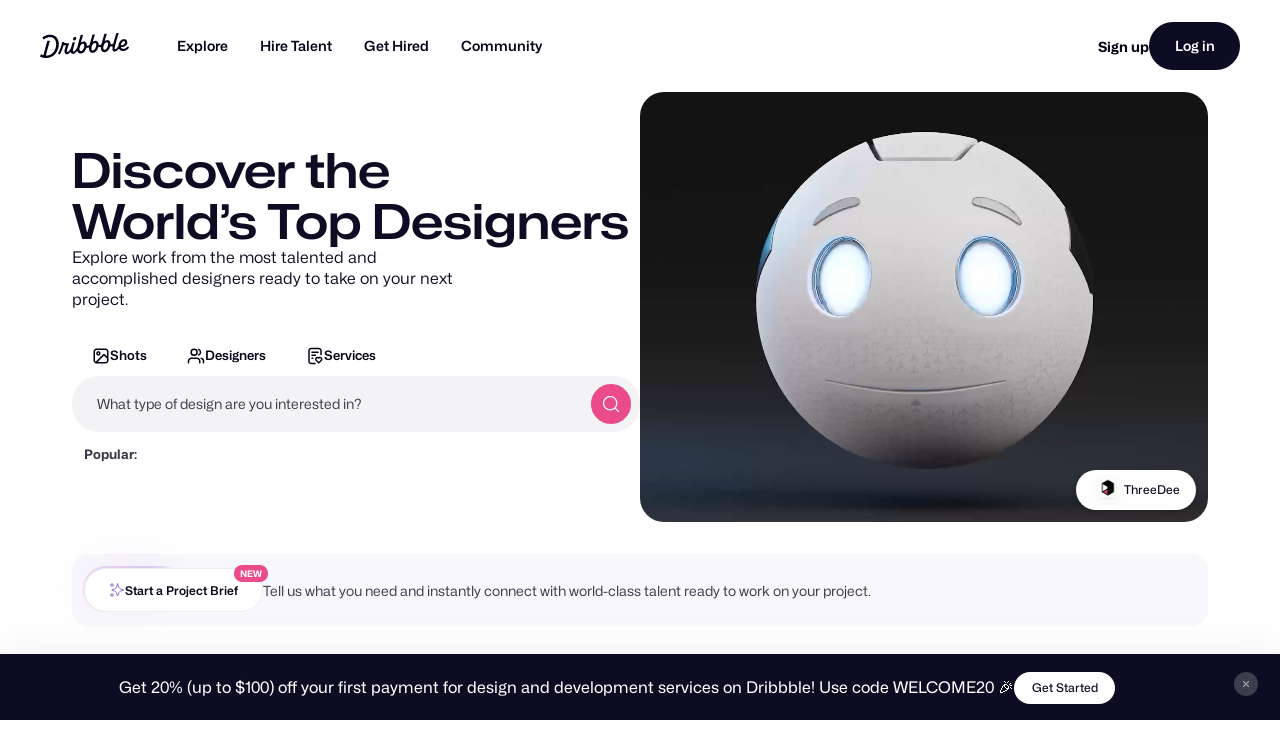

--- FILE ---
content_type: text/css
request_url: https://cdn.dribbble.com/assets/infinite-shots-pages/index-f2af52d87f9e1e92ad038f671ff5bd859b2eddea248c0ebab91828128d28af19.css
body_size: 46352
content:
body.mona-sans{font-family:'Mona Sans', 'Helvetica Neue', Helvetica, Arial, sans-serif}@font-face{font-family:'Mona Sans';font-stretch:75% 125%;font-weight:200 900;src:url(/assets/mona-sans/Mona-Sans-870dff5a10221ba7d01cc47eca10d0b2f911bd4196bb941985490bd8c7363cd9.woff2) format("woff2 supports variations"),url(/assets/mona-sans/Mona-Sans-870dff5a10221ba7d01cc47eca10d0b2f911bd4196bb941985490bd8c7363cd9.woff2) format("woff2-variations")}@font-face{font-family:'WF Visual Sans';font-style:normal;font-weight:normal;src:url(/assets/wf-visual-sans/WFVisualSans-RegularText-46461986901f80620e484e70aa8cbb90ede25a01351d464819a4e47a3f38ea43.woff2);font-display:swap}@font-face{font-family:'WF Visual Sans';font-style:normal;font-weight:600;src:url(/assets/wf-visual-sans/WFVisualSans-SemiBold-aa0e55353b6a1b897f76a0fcbf5561fa243ce1b8b9f6aebcb5a186f0536713b1.woff2);font-display:swap}.shots-grid{display:grid;grid-gap:36px;grid-template-columns:repeat(auto-fill, minmax(270px, 1fr));list-style:none}@media (min-width: 1600px){.shots-grid{grid-template-columns:repeat(auto-fill, minmax(336px, 1fr))}}.container-large .shots-grid,.shots-grid.container-large{grid-gap:48px}@media (min-width: 1600px){.container-large .shots-grid,.shots-grid.container-large{grid-template-columns:repeat(auto-fill, minmax(270px, 1fr))}}.shots-grid.shot-grid-large{grid-template-columns:repeat(auto-fill, minmax(400px, 1fr))}@media all and (-ms-high-contrast: none),(-ms-high-contrast: active){.shots-grid{display:-ms-flexbox;display:flex;-ms-flex-wrap:wrap;flex-wrap:wrap;-ms-flex-pack:center;justify-content:center;margin:0 calc(-48px / 2)}}@media all and (-ms-high-contrast: none) and (min-width: 768px),(-ms-high-contrast: active) and (min-width: 768px){.shots-grid{-ms-flex-pack:start;justify-content:flex-start}}@media all and (-ms-high-contrast: none),(-ms-high-contrast: active){.shot-thumbnail{-ms-flex:1 1 316px;flex:1 1 316px;max-width:480px;margin:calc(48px / 2)}}.filter-subnav{position:relative;padding-top:16px;background:#fff}@media screen and (min-width: 959px){.filter-subnav{padding-top:32px}}@media only screen and (max-width: 959px){.filter-subnav-inner{-ms-flex-wrap:wrap;flex-wrap:wrap}.filter-subnav--with-dropdowns .filter-subnav-inner{-ms-flex-wrap:nowrap;flex-wrap:nowrap;gap:12px}}.filter-views{margin-right:40px}.filter-views .btn-dropdown{z-index:4}@media screen and (min-width: 1300px){.filter-views{-ms-flex:0 0 150px;flex:0 0 150px}}.filter-views .btn-dropdown-link{min-width:115px;white-space:nowrap}@media only screen and (max-width: 959px){.filter-views{margin-right:15px}}.filter-categories{position:relative;text-align:center;font-family:"Mona Sans", "Helvetica Neue", Helvetica, Arial, sans-serif;font-size:14px;font-weight:400;line-height:20px}.filter-categories:not(.allow-overflow){overflow:auto hidden}.filter-categories:not(.allow-overflow) ul{overflow:auto hidden}.filter-categories ul{display:-ms-flexbox;display:flex;gap:8px;padding:0 2px;white-space:nowrap;scroll-behavior:smooth;-ms-overflow-style:-ms-autohiding-scrollbar;-webkit-overflow-scrolling:touch;scrollbar-width:none}.filter-categories ul::-webkit-scrollbar{display:none}@media only screen and (max-width: 959px){.filter-categories{-ms-flex-order:3;order:3;width:calc(100% + 30px);margin:15px -15px 0;padding:15px 0 0;border-top:1px solid #f3f3f4}.filter-categories a{font-size:14px}}.filter-categories .category{display:inline-block}.filter-categories .category a{display:-ms-inline-flexbox;display:inline-flex;-ms-flex-align:center;align-items:center;height:36px;padding:0 16px;border-radius:9999999px;color:#0d0c22;font-size:14px;font-weight:600;line-height:20px}.filter-categories .category a:hover{-webkit-transition:200ms ease;transition:200ms ease;color:#6e6d7a}.filter-categories .category.active>a{background:#f8f7f4}.filter-categories .category.active>a:hover{background:#f5f3f0;color:#0d0c22}.filter-categories .scroll a{position:absolute;z-index:1;width:40px;padding:10px 0;color:#0d0c22}.filter-categories .scroll a svg{width:12px;height:12px;fill:currentColor}@media only screen and (max-width: 959px){.filter-categories .scroll a svg{width:14px;height:14px}}.filter-categories .scroll-forward a{right:0;background-image:-webkit-gradient(linear, left top, right top, from(rgba(255,255,255,0)), color-stop(50%, white));background-image:linear-gradient(to right, rgba(255,255,255,0) 0%, white 50%)}.filter-categories .scroll-forward a svg{-webkit-transform:rotate(-90deg);-ms-transform:rotate(-90deg);transform:rotate(-90deg)}.filter-categories .scroll-backward a{left:0;background-image:-webkit-gradient(linear, right top, left top, from(rgba(255,255,255,0)), color-stop(50%, white));background-image:linear-gradient(to left, rgba(255,255,255,0) 0%, white 50%)}.filter-categories .scroll-backward a svg{-webkit-transform:rotate(90deg);-ms-transform:rotate(90deg);transform:rotate(90deg)}.filter-settings{display:-ms-flexbox;display:flex;-ms-flex:0 0 200px;flex:0 0 200px;-ms-flex-align:center;align-items:center;-ms-flex-pack:end;justify-content:flex-end}@media only screen and (max-width: 959px){.filter-settings{-ms-flex:0 0 auto;flex:0 0 auto;-ms-flex-order:2;order:2}.filter-settings .btn-dropdown{z-index:4}}.filter-settings span.meatball{display:none;top:0;-webkit-box-sizing:border-box;box-sizing:border-box;min-width:18px;height:18px;margin:0 5px 3px -2px;padding:4px 5px;border-radius:50%;background-color:#ea64d9;color:#fff;line-height:1;text-align:center;vertical-align:middle}.autocomplete-suggestions.btn-dropdown-options{z-index:2;-webkit-box-sizing:border-box;box-sizing:border-box;padding:12px;--dropdown-min-width: unset}.shot-filters{display:none;position:relative;margin-top:32px}@media only screen and (min-width: 960px){.shot-filters .btn-dropdown{z-index:4}}@media only screen and (max-width: 959px){.shot-filters{margin:15px -15px -15px;padding:15px 15px 0}}.shot-filters.goods .find-shots-source-files,.shot-filters.goods .find-shots-made-with{display:none}.shot-filters.active{display:block}form.gen-form.shot-filters-form{position:relative;-webkit-box-sizing:border-box;box-sizing:border-box;-webkit-transition:max-width 0.2s ease-in-out;transition:max-width 0.2s ease-in-out}@media screen and (min-width: 960px){form.gen-form.shot-filters-form{margin:0 -16px}}form.gen-form.shot-filters-form fieldset{-ms-flex:1;flex:1;margin:0 16px}@media only screen and (max-width: 959px){form.gen-form.shot-filters-form fieldset{width:auto;margin-right:0;margin-bottom:20px;margin-left:0}}form.gen-form.shot-filters-form fieldset input[type='search']::-webkit-search-decoration,form.gen-form.shot-filters-form fieldset input[type='search']::-webkit-search-cancel-button,form.gen-form.shot-filters-form fieldset input[type='search']::-webkit-search-results-button,form.gen-form.shot-filters-form fieldset input[type='search']::-webkit-search-results-decoration{display:none}form.gen-form.shot-filters-form label{font-family:"Mona Sans", "Helvetica Neue", Helvetica, Arial, sans-serif;font-size:14px;font-weight:500;line-height:20px}form.gen-form.shot-filters-form .clear-filter{padding-top:2px;float:right;font-size:12px}form.gen-form.shot-filters-form .find-shots-color.active .input-with-icon input[type='search']{padding-left:53px}@media only screen and (max-width: 959px){form.gen-form.shot-filters-form .find-shots-color.active .input-with-icon input[type='search']{padding-left:55px}}form.gen-form.shot-filters-form .find-shots-color.active .input-with-icon:before{content:'#';position:absolute;top:50%;left:44px;-webkit-transform:translateY(-50%);-ms-transform:translateY(-50%);transform:translateY(-50%);font-family:"Mona Sans", "Helvetica Neue", Helvetica, Arial, sans-serif;font-size:14px;font-weight:400;line-height:20px}@media only screen and (max-width: 959px){form.gen-form.shot-filters-form .find-shots-color.active .input-with-icon:before{font-size:16px}}form.gen-form.shot-filters-form .find-shots-color svg{border-radius:50%}form.gen-form.shot-filters-form .find-shots-color div.btn-dropdown-options{right:0;border-radius:8px;border-color:#d8dde2}form.gen-form.shot-filters-form .find-shots-color ul.color-chips{-webkit-box-sizing:border-box;box-sizing:border-box;width:100%;padding:15px}form.gen-form.shot-filters-form .find-shots-color ul.color-chips li{width:6.66666667%}form.gen-form.shot-filters-form .find-shots-color ul.color-chips li a{height:14px;padding:0}form.gen-form.shot-filters-form .find-shots-color .color-swatch{display:none}form.gen-form.shot-filters-form .find-shots-color .color-swatch[style]{display:block;position:absolute;top:18px;left:16px;width:5px;height:5px;border:solid 7px transparent;border-radius:50%}form.gen-form.shot-filters-form .find-shots-color .color-swatch[style]~svg{display:none}form.gen-form.shot-filters-form .btn-dropdown{display:block}form.gen-form.shot-filters-form .btn-dropdown .btn-dropdown-link{-webkit-box-sizing:border-box;box-sizing:border-box;width:100%}form.gen-form.shot-filters-form .btn-dropdown .btn-dropdown-options{right:0}form.gen-form.shot-filters-form--with-dropdowns{display:none;margin:0}@media only screen and (min-width: 960px){form.gen-form.shot-filters-form--with-dropdowns{display:-ms-flexbox;display:flex;-ms-flex-wrap:wrap;flex-wrap:wrap;-ms-flex-align:center;align-items:center;-ms-flex-pack:center;justify-content:center;-webkit-column-gap:12px;-moz-column-gap:12px;column-gap:12px;row-gap:12px}}form.gen-form.shot-filters-form--with-dropdowns fieldset{-ms-flex:initial;flex:initial;margin:0}form.gen-form.shot-filters-form--with-dropdowns .dropdown-icon{fill:none}form.gen-form.shot-filters-form--with-dropdowns .toggle-tag-input-btn{display:-ms-inline-flexbox;display:inline-flex;position:relative;-webkit-box-sizing:border-box;box-sizing:border-box;-ms-flex-align:center;align-items:center;height:40px;padding:19px 12px 18px;-webkit-column-gap:11px;-moz-column-gap:11px;column-gap:11px;border:1.5px solid rgba(231,231,233,0.9);border-radius:6px;background-color:transparent;-webkit-box-shadow:0px 2px 2px 0px rgba(0,0,0,0.01);box-shadow:0px 2px 2px 0px rgba(0,0,0,0.01);-webkit-font-feature-settings:'ss01';font-feature-settings:'ss01';cursor:pointer;font-family:"Mona Sans", "Helvetica Neue", Helvetica, Arial, sans-serif;font-size:12px;font-weight:500;line-height:12px}@media (min-width: 768px){form.gen-form.shot-filters-form--with-dropdowns .toggle-tag-input-btn{font-family:"Mona Sans", "Helvetica Neue", Helvetica, Arial, sans-serif;font-size:14px;font-weight:500;line-height:20px}}form.gen-form.shot-filters-form--with-dropdowns .toggle-tag-input-btn:hover,form.gen-form.shot-filters-form--with-dropdowns .toggle-tag-input-btn.open{-webkit-box-shadow:0px 4px 4px 0px rgba(0,0,0,0.03);box-shadow:0px 4px 4px 0px rgba(0,0,0,0.03)}form.gen-form.shot-filters-form--with-dropdowns .toggle-tag-input-btn .dropdown-icon.active{color:#b8509a}form.gen-form.shot-filters-form--with-dropdowns .btn-dropdown-caret{width:12px;height:12px;-webkit-transition:-webkit-transform 0.2s ease-in-out;transition:-webkit-transform 0.2s ease-in-out;transition:transform 0.2s ease-in-out;transition:transform 0.2s ease-in-out, -webkit-transform 0.2s ease-in-out;fill:#3d3d4e}form.gen-form.shot-filters-form--with-dropdowns .btn-dropdown-caret.rotate{-webkit-transform:rotate(180deg);-ms-transform:rotate(180deg);transform:rotate(180deg)}form.gen-form.shot-filters-form--with-dropdowns .tags-input-container{position:absolute;z-index:2;bottom:-88px;-webkit-box-sizing:border-box;box-sizing:border-box;min-width:170px;height:72px;padding:12px;border:2px solid rgba(231,231,233,0.9);border-radius:6px;background:#fff;-webkit-box-shadow:0px 4px 4px 0px rgba(0,0,0,0.03);box-shadow:0px 4px 4px 0px rgba(0,0,0,0.03)}@media only screen and (min-width: 960px){form.gen-form.shot-filters-form--with-dropdowns .tags-input-container{right:0;min-width:396px}}form.gen-form.shot-filters-form--with-dropdowns .tags-input-container .dropdown-icon{left:21px}form.gen-form.shot-filters-form--with-dropdowns .tags-input-container input{height:100%;padding-left:30px;border:2px solid rgba(231,231,233,0.5);border-radius:6px}form.gen-form.shot-filters-form--with-dropdowns .tags-input-container input::-webkit-input-placeholder{color:#3d3d4e;font-size:12px}form.gen-form.shot-filters-form--with-dropdowns .tags-input-container input::-moz-placeholder{color:#3d3d4e;font-size:12px}form.gen-form.shot-filters-form--with-dropdowns .tags-input-container input:-ms-input-placeholder{color:#3d3d4e;font-size:12px}form.gen-form.shot-filters-form--with-dropdowns .tags-input-container input::-ms-input-placeholder{color:#3d3d4e;font-size:12px}form.gen-form.shot-filters-form--with-dropdowns .tags-input-container input::placeholder{color:#3d3d4e;font-size:12px}form.gen-form.shot-filters-form--with-dropdowns .find-shots-color{max-width:110px}form.gen-form.shot-filters-form--with-dropdowns .find-shots-color.active{min-width:130px;max-width:148px}form.gen-form.shot-filters-form--with-dropdowns .find-shots-color.active .input-with-icon:before{top:52%;left:46px;font-size:12px}@media only screen and (min-width: 960px){form.gen-form.shot-filters-form--with-dropdowns .find-shots-color.active .input-with-icon:before{left:44px;font-size:14px}}form.gen-form.shot-filters-form--with-dropdowns .find-shots-color.active .btn-dropdown-options{--dropdown-min-width: 100%;left:-92px;min-height:126px}form.gen-form.shot-filters-form--with-dropdowns .find-shots-color .input-with-icon{display:-ms-flexbox;display:flex;-ms-flex-align:center;align-items:center;height:40px}form.gen-form.shot-filters-form--with-dropdowns .find-shots-color .input-with-icon svg.btn-dropdown-caret{right:12px;left:unset;width:12px;height:12px}form.gen-form.shot-filters-form--with-dropdowns .find-shots-color .input-with-icon svg.btn-dropdown-caret.rotate{-webkit-transform:translateY(-50%) rotate(180deg);-ms-transform:translateY(-50%) rotate(180deg);transform:translateY(-50%) rotate(180deg)}form.gen-form.shot-filters-form--with-dropdowns .find-shots-color .input-with-icon input{display:-ms-inline-flexbox;display:inline-flex;position:relative;-webkit-box-sizing:border-box;box-sizing:border-box;-ms-flex-align:center;align-items:center;height:100%;padding:18px 0 18px 38px;-webkit-column-gap:11px;-moz-column-gap:11px;column-gap:11px;border:1px solid var(--input-border-color, rgba(219,218,222,0.9));border-radius:6px;background-color:transparent;-webkit-box-shadow:0px 2px 2px 0px rgba(0,0,0,0.01);box-shadow:0px 2px 2px 0px rgba(0,0,0,0.01);cursor:pointer;font-family:"Mona Sans", "Helvetica Neue", Helvetica, Arial, sans-serif;font-size:12px;font-weight:500;line-height:12px}@media (min-width: 768px){form.gen-form.shot-filters-form--with-dropdowns .find-shots-color .input-with-icon input{font-family:"Mona Sans", "Helvetica Neue", Helvetica, Arial, sans-serif;font-size:14px;font-weight:500;line-height:20px}}form.gen-form.shot-filters-form--with-dropdowns .find-shots-color .input-with-icon input:hover{-webkit-box-shadow:0px 4px 4px 0px rgba(0,0,0,0.03);box-shadow:0px 4px 4px 0px rgba(0,0,0,0.03)}form.gen-form.shot-filters-form--with-dropdowns .find-shots-color .input-with-icon input::-webkit-input-placeholder{color:#0d0c22}form.gen-form.shot-filters-form--with-dropdowns .find-shots-color .input-with-icon input::-moz-placeholder{color:#0d0c22}form.gen-form.shot-filters-form--with-dropdowns .find-shots-color .input-with-icon input:-ms-input-placeholder{color:#0d0c22}form.gen-form.shot-filters-form--with-dropdowns .find-shots-color .input-with-icon input::-ms-input-placeholder{color:#0d0c22}form.gen-form.shot-filters-form--with-dropdowns .find-shots-color .input-with-icon input::placeholder{color:#0d0c22}form.gen-form.shot-filters-form--with-dropdowns .find-shots-color .input-with-icon .color-swatch{top:unset}form.gen-form.shot-filters-form--with-dropdowns .tag-dropdown{--popover-min-width: 100%}form.gen-form.shot-filters-form--with-dropdowns .tag-dropdown svg.active{color:#b8509a}@media (min-width: 768px){form.gen-form.shot-filters-form--with-dropdowns .tag-dropdown{--popover-min-width: 396px}}form.gen-form.shot-filters-form--with-dropdowns .tag-dropdown__content input{height:unset;padding:unset;border:unset}#search-results .timeframe-all-time{display:none}#search-results .timeframe-now{display:block}.filters-toggle-btn .label{font-weight:normal}.filters-toggle-btn .filter-icon{margin-right:4px}.filters-toggle-btn.filters-active.outlined{background:#f3f3f4;-webkit-box-shadow:none;box-shadow:none;color:#0d0c22}.filters-toggle-btn.filters-active .meatball{display:inline-block}.filters-toggle-btn.filters-active svg{display:none;fill:#0d0c22}.filters-toggle-btn.empty .meatball{display:none}.filters-toggle-btn.empty svg{display:inline-block}.filters-toggle-btn.present .meatball{display:inline-block}.filters-toggle-btn.present svg{display:none}html,body,div,span,applet,object,iframe,h1,h2,h3,h4,h5,h6,p,blockquote,pre,a,abbr,acronym,address,big,cite,code,del,dfn,em,font,img,ins,kbd,q,s,samp,small,strike,strong,sub,sup,tt,var,b,u,i,center,dl,dt,dd,ol,ul,li,fieldset,form,label,legend,table,caption,tbody,tfoot,thead,tr,th,td{margin:0;padding:0;border:0;background:transparent;font-size:100%;vertical-align:baseline}ol,ul{list-style:none}blockquote,q{quotes:none}table{border-spacing:0;border-collapse:collapse}:root{--zi-header: 9996;--zi-header-behind: calc(var(--zi-header) - 1);--zi-shot-overlay: calc(var(--zi-header) + 1);--zi-attachment-overlay: calc(var(--zi-shot-overlay) + 1);--zi-default-overlay: calc(var(--zi-shot-overlay) + 3);--zi-hovercard: calc(var(--zi-shot-overlay) + 1);--zi-tipsy: calc(var(--zi-default-overlay) + 1);--zi-dialog: calc(var(--zi-default-overlay) + 5);--zi-filter: 1000;--zi-dropdown: 1000;--zi-autocomplete: calc(var(--zi-shot-overlay) + 1);--zi-sticky-job-header: calc(var(--zi-hovercard) + 1);--zi-jobs-bg-effect: 10;--zi-playbook-overlay: var(--zi-shot-overlay);--zi-playbook-notice: calc(var(--zi-playbook-overlay) - 1);--zi-playbook-customize: calc(var(--zi-playbook-notice) + 1);--zi-playbook-head: 2;--zi-playbook-edit-links: calc(var(--zi-playbook-head) + 1);--zi-max: 99999999999}.dropdown2::-webkit-input-placeholder,.input2::-webkit-input-placeholder,.input2[type]::-webkit-input-placeholder,drb-select::-webkit-input-placeholder,.dropdown2 textarea::-webkit-input-placeholder,.input2 textarea::-webkit-input-placeholder,.input2[type] textarea::-webkit-input-placeholder,drb-select textarea::-webkit-input-placeholder,.dropdown2 input::-webkit-input-placeholder,.input2 input::-webkit-input-placeholder,.input2[type] input::-webkit-input-placeholder,drb-select input::-webkit-input-placeholder{color:#98959f;font-weight:400}.dropdown2::-moz-placeholder,.input2::-moz-placeholder,.input2[type]::-moz-placeholder,drb-select::-moz-placeholder,.dropdown2 textarea::-moz-placeholder,.input2 textarea::-moz-placeholder,.input2[type] textarea::-moz-placeholder,drb-select textarea::-moz-placeholder,.dropdown2 input::-moz-placeholder,.input2 input::-moz-placeholder,.input2[type] input::-moz-placeholder,drb-select input::-moz-placeholder{color:#98959f;font-weight:400}.dropdown2:-ms-input-placeholder,.input2:-ms-input-placeholder,.input2[type]:-ms-input-placeholder,drb-select:-ms-input-placeholder,.dropdown2 textarea:-ms-input-placeholder,.input2 textarea:-ms-input-placeholder,.input2[type] textarea:-ms-input-placeholder,drb-select textarea:-ms-input-placeholder,.dropdown2 input:-ms-input-placeholder,.input2 input:-ms-input-placeholder,.input2[type] input:-ms-input-placeholder,drb-select input:-ms-input-placeholder{color:#98959f;font-weight:400}.dropdown2::-ms-input-placeholder,.input2::-ms-input-placeholder,.input2[type]::-ms-input-placeholder,drb-select::-ms-input-placeholder,.dropdown2 textarea::-ms-input-placeholder,.input2 textarea::-ms-input-placeholder,.input2[type] textarea::-ms-input-placeholder,drb-select textarea::-ms-input-placeholder,.dropdown2 input::-ms-input-placeholder,.input2 input::-ms-input-placeholder,.input2[type] input::-ms-input-placeholder,drb-select input::-ms-input-placeholder{color:#98959f;font-weight:400}.input2-placeholder,.rich-text-content p.is-editor-empty:first-child:before,drb-rich-text-content p.is-editor-empty:first-child:before,drb-rich-text-content .ProseMirror p.is-editor-empty:first-child:before,.dropdown2::placeholder,.input2::placeholder,.input2[type]::placeholder,drb-select::placeholder,.dropdown2 textarea::placeholder,.input2 textarea::placeholder,.input2[type] textarea::placeholder,drb-select textarea::placeholder,.dropdown2 input::placeholder,.input2 input::placeholder,.input2[type] input::placeholder,drb-select input::placeholder{color:#98959f;font-weight:400}.dropdown2,.input2,.input2[type],drb-select{display:-ms-inline-flexbox;display:inline-flex;-webkit-box-sizing:border-box;box-sizing:border-box;-ms-flex-align:center;align-items:center;max-width:var(--input-max-width);height:var(--input-height, 40px);min-height:var(--input-min-height, var(--input-height, 40px));margin:var(--input-margin, 0);padding:var(--input-padding-top, 0) var(--input-padding-right) var(--input-padding-bottom, 0) var(--input-padding-left);-webkit-transition:all 0.2s cubic-bezier(0.34, 1.56, 0.64, 1);transition:all 0.2s cubic-bezier(0.34, 1.56, 0.64, 1);-webkit-transition-property:color, border, background-color, -webkit-box-shadow;transition-property:color, border, background-color, -webkit-box-shadow;transition-property:color, box-shadow, border, background-color;transition-property:color, box-shadow, border, background-color, -webkit-box-shadow;border:1px solid var(--input-border-color, rgba(219,218,222,0.9));border-radius:var(--input-radius, 8px);background-color:var(--input-bg-color, #fff);-webkit-box-shadow:var(--input-box-shadow);box-shadow:var(--input-box-shadow);color:var(--input-color, #0d0c22);font-family:inherit;font-size:var(--input-font-size, 16px);font-weight:var(--input-font-weight, 400);line-height:1;gap:var(--input-gap, 8px)}.dropdown2:hover,.input2:hover,drb-select:hover,.dropdown2:focus,.input2:focus,drb-select:focus,.dropdown2:focus-visible,.input2:focus-visible,drb-select:focus-visible,.dropdown2:focus-within,.input2:focus-within,drb-select:focus-within,.dropdown2:has(:focus-visible),.input2:has(:focus-visible),drb-select:has(:focus-visible){--input-border-color: rgba(158, 158, 167, 0.7);--input-box-shadow: 0px 4px 4px 0px rgba(6, 3, 24, 0.03);outline:none}.has-validation-error .dropdown2,.has-validation-error .input2,.has-validation-error drb-select{--input-box-shadow: 0px 0px 0px 4px rgba(234, 76, 137, 0.1)}.dropdown2::-webkit-input-placeholder,.input2::-webkit-input-placeholder,.input2[type]::-webkit-input-placeholder,drb-select::-webkit-input-placeholder,.dropdown2 textarea::-webkit-input-placeholder,.input2 textarea::-webkit-input-placeholder,.input2[type] textarea::-webkit-input-placeholder,drb-select textarea::-webkit-input-placeholder,.dropdown2 input::-webkit-input-placeholder,.input2 input::-webkit-input-placeholder,.input2[type] input::-webkit-input-placeholder,drb-select input::-webkit-input-placeholder{font-size:var(--input-placeholder-font-size)}.dropdown2::-moz-placeholder,.input2::-moz-placeholder,.input2[type]::-moz-placeholder,drb-select::-moz-placeholder,.dropdown2 textarea::-moz-placeholder,.input2 textarea::-moz-placeholder,.input2[type] textarea::-moz-placeholder,drb-select textarea::-moz-placeholder,.dropdown2 input::-moz-placeholder,.input2 input::-moz-placeholder,.input2[type] input::-moz-placeholder,drb-select input::-moz-placeholder{font-size:var(--input-placeholder-font-size)}.dropdown2:-ms-input-placeholder,.input2:-ms-input-placeholder,.input2[type]:-ms-input-placeholder,drb-select:-ms-input-placeholder,.dropdown2 textarea:-ms-input-placeholder,.input2 textarea:-ms-input-placeholder,.input2[type] textarea:-ms-input-placeholder,drb-select textarea:-ms-input-placeholder,.dropdown2 input:-ms-input-placeholder,.input2 input:-ms-input-placeholder,.input2[type] input:-ms-input-placeholder,drb-select input:-ms-input-placeholder{font-size:var(--input-placeholder-font-size)}.dropdown2::-ms-input-placeholder,.input2::-ms-input-placeholder,.input2[type]::-ms-input-placeholder,drb-select::-ms-input-placeholder,.dropdown2 textarea::-ms-input-placeholder,.input2 textarea::-ms-input-placeholder,.input2[type] textarea::-ms-input-placeholder,drb-select textarea::-ms-input-placeholder,.dropdown2 input::-ms-input-placeholder,.input2 input::-ms-input-placeholder,.input2[type] input::-ms-input-placeholder,drb-select input::-ms-input-placeholder{font-size:var(--input-placeholder-font-size)}.dropdown2::placeholder,.input2::placeholder,.input2[type]::placeholder,drb-select::placeholder,.dropdown2 textarea::placeholder,.input2 textarea::placeholder,.input2[type] textarea::placeholder,drb-select textarea::placeholder,.dropdown2 input::placeholder,.input2 input::placeholder,.input2[type] input::placeholder,drb-select input::placeholder{font-size:var(--input-placeholder-font-size)}.dropdown2:disabled,.input2:disabled,drb-select:disabled,:disabled .dropdown2,:disabled .input2,:disabled drb-select,.dropdown2:has(:disabled),.input2:has(:disabled),drb-select:has(:disabled){--input-bg-color: #faf9fb;--input-box-shadow: unset;cursor:not-allowed}.dropdown2 svg,.input2 svg,.input2[type] svg,drb-select svg{display:-ms-inline-flexbox;display:inline-flex;-ms-flex-negative:0;flex-shrink:0;width:var(--input-icon-size, 16px);height:var(--input-icon-size, 16px);-webkit-transition:inherit;transition:inherit;color:var(--input-icon-color, #6e6d7a)}.dropdown2 input,.input2 input,.input2[type] input,drb-select input,.dropdown2 textarea,.input2 textarea,.input2[type] textarea,drb-select textarea,.dropdown2 drb-clearable-input,.input2 drb-clearable-input,.input2[type] drb-clearable-input,drb-select drb-clearable-input{all:unset;-webkit-box-sizing:border-box;box-sizing:border-box;width:100%;height:100%;margin:0;padding:0;border:none;background-color:transparent !important;-webkit-box-shadow:none !important;box-shadow:none !important;cursor:var(--input-cursor, text)}.dropdown2--small{--input-height: 40px;--input-padding-left: 12px;--input-padding-right: 12px;--input-font-size: 14px}.dropdown2--large,.input2--large,.input2[type--large],drb-select[size='large']{--input-height: 47px;--input-padding-left: 16px;--input-padding-right: 16px;--input-font-size: 16px}.dropdown2--x-large,.input2--x-large,.input2[type--x-large],drb-select[size='x-large']{--input-height: 55px;--input-padding-left: 16px;--input-padding-right: 16px;--input-font-size: 16px}.toggle2,.check2{display:-ms-flexbox;display:flex;-ms-flex-align:center;align-items:center;width:var(--label-width, 100%);margin-bottom:var(--label-margin, 10px);-webkit-transition:0.15s ease;transition:0.15s ease;color:var(--label-color, #060318);font-size:var(--label-font-size, 14px);font-weight:var(--label-font-weight, 500);cursor:pointer;gap:var(--label-gap, 12px)}.rich-text-action,drb-rich-text-actions:not(:defined):before{display:-ms-inline-flexbox;display:inline-flex;-ms-flex-align:center;align-items:center;-ms-flex-pack:center;justify-content:center;height:var(--rich-text-action-height, 29px);margin:0;padding:0 4px;-webkit-transition:background-color 0.15s ease;transition:background-color 0.15s ease;border:none;border-radius:4px;background-color:transparent;color:var(--rich-text-action-color, #060318);cursor:pointer;-webkit-appearance:none;-moz-appearance:none;appearance:none}.rich-text-action:hover,drb-rich-text-actions:hover:not(:defined):before{background-color:#ecebf0}.rich-text-action[active],drb-rich-text-actions[active]:not(:defined):before{background-color:#d8d6d5}.rich-text-action svg,drb-rich-text-actions:not(:defined):before svg{width:var(--rich-text-action-icon-size, 20px) !important;height:var(--rich-text-action-icon-size, 20px) !important;color:inherit !important}.rich-text-action-divider{display:inline-block;width:1px;height:29px;background-color:#beb9ca}.rich-text-content,drb-rich-text-content,drb-rich-text-content .ProseMirror{-ms-flex:1;flex:1;height:-webkit-fit-content;height:-moz-fit-content;height:fit-content;outline:none;font-size:var(--rich-text-content-font-size, 16px);line-height:var(--rich-text-content-line-height, 1.25);word-wrap:break-word;word-break:break-word;cursor:text;-webkit-font-feature-settings:initial;font-feature-settings:initial;-webkit-font-variant-ligatures:none;font-variant-ligatures:none}.rich-text-content>*+*,drb-rich-text-content>*+*,drb-rich-text-content .ProseMirror>*+*{margin-top:var(--rich-text-content-block-gap, 1.5em)}.rich-text-content ul,drb-rich-text-content ul,drb-rich-text-content .ProseMirror ul{padding-left:1.5em;list-style-type:disc}.rich-text-content ol,drb-rich-text-content ol,drb-rich-text-content .ProseMirror ol{padding-left:1.5em;list-style-type:decimal}.rich-text-content p.is-editor-empty:first-child:before,drb-rich-text-content p.is-editor-empty:first-child:before,drb-rich-text-content .ProseMirror p.is-editor-empty:first-child:before{content:attr(data-placeholder);position:absolute;height:0;padding-left:1px;font-size:inherit;pointer-events:none}:root{--attachment-min-width: 100px;--attachment-max-width: 252px;--attachment-min-height: 100px;--attachment-max-height: 252px}drb-emoji-picker,drb-autocomplete,drb-dropdown,drb-rich-text,drb-infinite-scroll,drb-tooltip{display:contents}drb-horizontal-overflow-arrows{display:block;position:relative;min-width:0}drb-toast{display:none}drb-avatar{--popover-transition-delay: 0.5s;--tooltip-padding: 12px;display:-ms-inline-flexbox;display:inline-flex;position:relative;width:var(--avatar-size, 60px);height:var(--avatar-size, 60px);container-type:inline-size}drb-avatar img{width:100%;height:100%;border-radius:50%;background:var(--avatar-bg, #fdfcfb)}drb-dialog:not(:defined){display:none}drb-dialog [slot='dialog-outer']{display:contents}:not(:defined) [slot]{display:none}drb-attachment:not(:defined){display:block;-webkit-box-sizing:border-box;box-sizing:border-box;width:120px;height:53px;margin:var(--attachment-margin);overflow:hidden;border:1px solid #d8d6d5;border-radius:var(--attachment-border-radius, 8px);background-color:#f3f3f4}drb-attachment[preview-url]:not(:defined){width:auto;min-width:var(--attachment-min-width);max-width:var(--attachment-max-width);height:auto;min-height:var(--attachment-min-height);max-height:var(--attachment-max-height);aspect-ratio:var(--attachment-aspect-ratio, 1)}drb-tooltip>*:not([slot='tooltip-content']){cursor:var(--drb-tooltip-cursor, pointer)}drb-tooltip a:link,drb-tooltip a:visited{color:#060318;-webkit-text-decoration:var(--drb-tooltip-link-decoration, underline);text-decoration:var(--drb-tooltip-link-decoration, underline)}drb-select{--caret-size: 14px;--caret-gap: 11px;position:relative;width:100%;height:auto !important;min-height:var(--input-height, 40px);padding:0 !important}drb-select[disabled]{pointer-events:none}drb-select[size='large']{--caret-size: 16px}drb-select[size='x-large']{--caret-size: 21px}drb-select:not(:defined):before{content:'';display:block}drb-select:not(:defined)>*{display:none}drb-select:defined [slot]{display:contents}drb-rich-text-content{--rich-text-content-padding: 16px;display:-ms-flexbox;display:flex;-ms-flex-direction:column;flex-direction:column;min-height:var(--rich-text-content-min-height, 80px);max-height:var(--rich-text-content-max-height, 300px);padding-top:var(--rich-text-content-padding-top, var(--rich-text-content-padding));padding-right:var(--rich-text-content-padding-right, var(--rich-text-content-padding));padding-bottom:var(--rich-text-content-padding-bottom, var(--rich-text-content-padding));padding-left:var(--rich-text-content-padding-left, var(--rich-text-content-padding));overflow-y:auto;scrollbar-width:thin}drb-rich-text-actions{display:-ms-flexbox;display:flex;-webkit-box-sizing:border-box;box-sizing:border-box;-ms-flex-preferred-size:100%;flex-basis:100%;-ms-flex-align:center;align-items:center;padding:8px 16px;background-color:#faf9fb;gap:16px}drb-rich-text-actions:not(:defined):before{content:''}drb-thumbnail,drb-video{display:-ms-flexbox;display:flex;position:relative;width:100%;height:auto;overflow:hidden;-webkit-transform:translateZ(0);transform:translateZ(0);-webkit-backface-visibility:hidden;backface-visibility:hidden;-webkit-transition:background-color 0.5s ease-in-out;transition:background-color 0.5s ease-in-out;border-radius:var(--thumbnail-border-radius, 8px);background-color:var(--thumbnail-bg-color, #ecebf0);aspect-ratio:var(--thumbnail-aspect-ratio, 4/3)}drb-thumbnail>*,drb-thumbnail img,drb-video>*,drb-video img{display:block;width:100%;height:100%;-o-object-fit:cover;object-fit:cover;-webkit-transform:translateZ(0);transform:translateZ(0)}drb-expandable{display:block}drb-expandable [slot],drb-expandable:not(:defined) [slot]{display:block}drb-expandable [slot='expandable-content']{height:0;will-change:height;-webkit-transition:height var(--expandable-transition-speed, 0.3s) var(--expandable-transition-easing, cubic-bezier(0.34, 1.56, 0.64, 1));transition:height var(--expandable-transition-speed, 0.3s) var(--expandable-transition-easing, cubic-bezier(0.34, 1.56, 0.64, 1))}drb-expandable[expanded] [slot='expandable-content']{height:auto}drb-expandable:not([expanded]) [slot='expandable-content']{overflow:hidden}drb-dropdown hr{display:-ms-flexbox;display:flex;-webkit-box-sizing:border-box;box-sizing:border-box;width:100%;margin:8px 0;padding:0 12px;border:none}drb-dropdown hr:after{content:'';display:block;width:100%;height:1px;background-color:#d8d6d5}drb-code-input{display:-ms-inline-flexbox;display:inline-flex;-ms-flex-pack:center;justify-content:center;width:100%}drb-code-input:not(:defined){min-height:76px}drb-recaptcha-v2{display:contents}drb-recaptcha-v2 .grecaptcha-badge{display:none}[data-screen]{view-transition-class:screen}html:active-view-transition-type(slide-left, slide-right)::view-transition-old(root),html:active-view-transition-type(slide-left, slide-right)::view-transition-new(root){-webkit-animation-duration:50ms;animation-duration:50ms}html:active-view-transition-type(slide-left)::view-transition-old(.screen){-webkit-animation:120ms cubic-bezier(0.4, 0, 1, 1) both fade-out,400ms cubic-bezier(0.4, 0, 0.2, 1) both screen-slide-to-left;animation:120ms cubic-bezier(0.4, 0, 1, 1) both fade-out,400ms cubic-bezier(0.4, 0, 0.2, 1) both screen-slide-to-left}html:active-view-transition-type(slide-left)::view-transition-new(.screen){-webkit-animation:120ms cubic-bezier(0, 0, 0.2, 1) 60ms both fade-in,400ms cubic-bezier(0.4, 0, 0.2, 1) both screen-slide-from-right;animation:120ms cubic-bezier(0, 0, 0.2, 1) 60ms both fade-in,400ms cubic-bezier(0.4, 0, 0.2, 1) both screen-slide-from-right}html:active-view-transition-type(slide-right)::view-transition-old(.screen){-webkit-animation:120ms cubic-bezier(0.4, 0, 1, 1) both fade-out,400ms cubic-bezier(0.4, 0, 0.2, 1) both screen-slide-to-right;animation:120ms cubic-bezier(0.4, 0, 1, 1) both fade-out,400ms cubic-bezier(0.4, 0, 0.2, 1) both screen-slide-to-right}html:active-view-transition-type(slide-right)::view-transition-new(.screen){-webkit-animation:120ms cubic-bezier(0, 0, 0.2, 1) 60ms both fade-in,400ms cubic-bezier(0.4, 0, 0.2, 1) both screen-slide-from-left;animation:120ms cubic-bezier(0, 0, 0.2, 1) 60ms both fade-in,400ms cubic-bezier(0.4, 0, 0.2, 1) both screen-slide-from-left}@-webkit-keyframes fade-in{from{opacity:0}}@keyframes fade-in{from{opacity:0}}@-webkit-keyframes fade-out{to{opacity:0}}@keyframes fade-out{to{opacity:0}}@-webkit-keyframes screen-slide-from-left{from{-webkit-transform:translateX(-30px);transform:translateX(-30px)}}@keyframes screen-slide-from-left{from{-webkit-transform:translateX(-30px);transform:translateX(-30px)}}@-webkit-keyframes screen-slide-from-right{from{-webkit-transform:translateX(30px);transform:translateX(30px)}}@keyframes screen-slide-from-right{from{-webkit-transform:translateX(30px);transform:translateX(30px)}}@-webkit-keyframes screen-slide-to-right{to{-webkit-transform:translateX(30px);transform:translateX(30px)}}@keyframes screen-slide-to-right{to{-webkit-transform:translateX(30px);transform:translateX(30px)}}@-webkit-keyframes screen-slide-to-left{to{-webkit-transform:translateX(-30px);transform:translateX(-30px)}}@keyframes screen-slide-to-left{to{-webkit-transform:translateX(-30px);transform:translateX(-30px)}}drb-dialog#auth-flow{--dialog-padding: 44px 32px 50px;--dialog-remote-initial-height: 548px}.auth-screen{--input-placeholder-font-size: 14px;display:-ms-flexbox;display:flex;-ms-flex-direction:column;flex-direction:column;-ms-flex-align:center;align-items:center;width:100%;max-width:var(--auth-screen-container-width, 310px);margin:0 auto;gap:24px}.auth-screen:has(drb-code-input){--auth-screen-container-width: 415px}.auth-screen__fieldset{display:-ms-flexbox;display:flex;-ms-flex-direction:column;flex-direction:column;width:100%;gap:8px}.auth-screen__label{font-family:"Mona Sans", "Helvetica Neue", Helvetica, Arial, sans-serif;font-size:12px;font-weight:700;line-height:normal;margin:0}.auth-screen__disclaimer-text{--link-decoration: underline;--link-decoration-hover: underline;--link-color: #7b7194;--link-color-hover: #524b63;font-family:"Mona Sans", "Helvetica Neue", Helvetica, Arial, sans-serif;font-size:12px;font-weight:400;line-height:15px;color:#7b7194;text-align:center}.auth-screen__disclaimer-text .text-button:hover{color:#524b63}.auth-screen .auth-google-form{width:100%}.auth-screen [data-google-sign-in-button]{width:310px;height:40px;margin:0 auto;-webkit-animation:google-skeleton 0.95s linear infinite;animation:google-skeleton 0.95s linear infinite;border-radius:9999999px;background-image:-webkit-gradient(linear, right top, left top, color-stop(8%, #f3f3f4), color-stop(28%, #faf9fb), color-stop(70%, #f3f3f4));background-image:linear-gradient(-90deg, #f3f3f4 8%, #faf9fb 28%, #f3f3f4 70%);background-size:200%}.auth-screen [data-google-sign-in-button]>div{-webkit-transition:opacity 0.5s ease-in-out;transition:opacity 0.5s ease-in-out;opacity:0}.auth-screen [data-google-sign-in-button][data-google-fade-in]>div{opacity:1}.auth-screen-header{display:-ms-flexbox;display:flex;-ms-flex-direction:column;flex-direction:column;-ms-flex-align:center;align-items:center;text-align:center;gap:24px}.auth-screen-header__icon{width:44px;height:44px;color:#d86ad4}.auth-screen-header__heading{font-family:"Mona Sans", "Helvetica Neue", Helvetica, Arial, sans-serif;font-size:24px;font-weight:700;line-height:29px}.auth-screen-header__copy{font-family:"Mona Sans", "Helvetica Neue", Helvetica, Arial, sans-serif;font-size:14px;font-weight:400;line-height:17px;margin-top:-4px}.auth-avatar{display:-ms-flexbox;display:flex;-ms-flex-align:center;align-items:center;gap:18px;width:100%}.auth-avatar__image-container{position:relative;width:64px;height:64px}.auth-avatar__image-container>*{display:none}.auth-avatar__image-container>*:first-child{display:-ms-flexbox;display:flex}.auth-avatar__image-container drb-s3-upload{position:relative;width:100%;height:100%;overflow:hidden;border-radius:50%}.auth-avatar__image-container drb-s3-upload:after{content:'';position:absolute;top:0;left:0;width:100%;height:100%;-webkit-transform:translateX(var(--upload-progress, 0%));-ms-transform:translateX(var(--upload-progress, 0%));transform:translateX(var(--upload-progress, 0%));-webkit-transition:0.1s ease-in-out;transition:0.1s ease-in-out;opacity:0.6;background-color:#d86ad4}.auth-avatar__image-container drb-s3-upload img{width:100%;height:100%;-o-object-fit:cover;object-fit:cover}.auth-avatar__edit-button{--btn-height: 26px;--btn-icon-size: 13px;--btn-border-width: 2px;--btn-border-color: #fff;--btn-border-color-hover: #fff;visibility:hidden;position:absolute !important;right:-2px;bottom:-2px}.auth-avatar:has(drb-s3-upload) .auth-avatar__edit-button{visibility:visible}.auth-avatar__info-container{font-family:"Mona Sans", "Helvetica Neue", Helvetica, Arial, sans-serif;font-size:11px;font-weight:700;line-height:14px;display:-ms-flexbox;display:flex;-ms-flex:1;flex:1;-ms-flex-direction:column;flex-direction:column;font-weight:400;gap:4px}.auth-avatar__placeholder-button{-webkit-appearance:none;-moz-appearance:none;appearance:none;margin:0;padding:0;border:none;background:none;background-color:initial;-webkit-box-sizing:border-box;box-sizing:border-box;-ms-flex-align:center;align-items:center;-ms-flex-pack:center;justify-content:center;width:100%;height:100%;-webkit-transition:0.1s ease-out;transition:0.1s ease-out;border:2px dashed #d1ceda;border-radius:50%;background-color:#faf9fb;cursor:pointer}.auth-avatar__placeholder-button:hover,.auth-avatar__placeholder-button:focus{border-color:#ea4c89;outline:none;background-color:#fff5fd}.auth-avatar__placeholder-button:hover svg,.auth-avatar__placeholder-button:focus svg{color:#ea4c89}.auth-avatar__placeholder-button svg{width:18px;height:18px;-webkit-transition:0.1s ease-out;transition:0.1s ease-out;color:#aba5bb}@-webkit-keyframes google-skeleton{0%{background-position:-100% 0}100%{background-position:100%}}@keyframes google-skeleton{0%{background-position:-100% 0}100%{background-position:100%}}html{height:100%;-webkit-font-smoothing:antialiased;-moz-osx-font-smoothing:grayscale}@media (-webkit-min-device-pixel-ratio: 1.5),(min-resolution: 144dpi){html{-webkit-font-smoothing:subpixel-antialiased;-moz-osx-font-smoothing:auto}}@media only screen and (max-width: 959px){html{-webkit-text-size-adjust:none;-moz-text-size-adjust:none;-ms-text-size-adjust:none;text-size-adjust:none;-webkit-tap-highlight-color:rgba(0,0,0,0)}}body{font-family:"Mona Sans", "Helvetica Neue", Helvetica, Arial, sans-serif;font-size:16px;font-weight:400;line-height:28px;-webkit-font-feature-settings:'ss01';font-feature-settings:'ss01';overflow-x:hidden;background:#fff;color:#0d0c22}#footer{-ms-flex-negative:0;flex-shrink:0}a:link,a:visited{-webkit-transition:var(--link-transition, color 100ms ease);transition:var(--link-transition, color 100ms ease);color:var(--link-color, #0d0c22);-webkit-text-decoration:var(--link-decoration, none);text-decoration:var(--link-decoration, none)}a.color-white:link,a.color-white:visited{color:#fff}a:hover{color:var(--link-color-hover, #3d3d4e);-webkit-text-decoration:var(--link-decoration-hover, none);text-decoration:var(--link-decoration-hover, none)}a.color-white:hover{color:#dbdbde}a:active{outline:none}.pro-text{color:#ea4c89 !important}.team-text{color:#4f3cc9 !important}.playbook-text{color:#77e0b5 !important}input[type='search']{-webkit-appearance:textfield}input[type='search']::-webkit-search-decoration{-webkit-appearance:none}button[type='submit'],input[type='submit']{cursor:pointer}::-moz-selection{background:rgba(255,218,121,0.5);color:#0d0c22}::selection{background:rgba(255,218,121,0.5);color:#0d0c22}.lazyload{display:block}sup{color:#0d0c22;font-size:smaller;font-weight:500;vertical-align:super}#wrap{-ms-flex:1 0 auto;flex:1 0 auto;background:#fff}#wrap-inner{-webkit-box-sizing:border-box;box-sizing:border-box;width:100%;padding:32px 32px 40px}body#designers #wrap-inner,body#teams #wrap-inner{width:auto}@media only screen and (max-width: 959px){#wrap-inner{padding:16px}}#wrap-inner.flushed{padding-right:0;padding-left:0}#content{position:relative;margin:0 auto;padding:0;font-size:14px}#content input,#content select,#content textarea:not(.transparent-textarea-heading):not(.transparent-textarea),#content .tagify,#content .btn-dropdown-link{font-size:var(--input-font-size, 14px)}#main{width:74.5455%;float:left}body#user-profile #main,body#profile #main{position:relative}#main.main-full{width:auto;max-width:none;float:none}@media only screen and (max-width: 959px){#main{margin-bottom:40px}}div.col-half{width:48%;margin-right:4%;float:left}div.col-half+div.col-half{margin-right:0}form.with-messages div.col-half.form-field{margin-right:4%}form.with-messages div.col-half.form-field+div.col-half{margin-right:0}@media only screen and (max-width: 959px){div.col-half{margin-bottom:25px}}div.secondary{width:22.7273%;float:right}.container-small{-webkit-box-sizing:border-box;box-sizing:border-box;width:100%;margin:0 auto;padding-right:20px;padding-left:20px}@media (min-width: 768px){.container-small{max-width:1152px}}@media (min-width: 768px){.container-small{padding-right:32px;padding-left:32px}}@media (min-width: 1200px){.container-small{padding-right:72px;padding-left:72px}}.container-medium{-webkit-box-sizing:border-box;box-sizing:border-box;width:100%;margin:0 auto;padding-right:20px;padding-left:20px}@media (min-width: 768px){.container-medium{max-width:1440px}}@media (min-width: 768px){.container-medium{padding-right:32px;padding-left:32px}}@media (min-width: 1200px){.container-medium{padding-right:72px;padding-left:72px}}.container-large{-webkit-box-sizing:border-box;box-sizing:border-box;width:100%;margin:0 auto;padding-right:20px;padding-left:20px}@media (min-width: 768px){.container-large{max-width:1680px}}@media (min-width: 768px){.container-large{padding-right:32px;padding-left:32px}}@media (min-width: 1200px){.container-large{padding-right:72px;padding-left:72px}}.container-fluid{padding-right:20px;padding-left:20px}@media (min-width: 768px){.container-fluid{padding-right:32px;padding-left:32px}}@media (min-width: 1200px){.container-fluid{padding-right:72px;padding-left:72px}}@media (min-width: 1200px){.container-fluid.with-sidebar{display:-ms-flexbox;display:flex}}@media (min-width: 1200px){.container-fluid.with-sidebar .container-sidebar{-ms-flex:0 0 325px;flex:0 0 325px;margin-right:48px}}@media (min-width: 1200px){.container-fluid.with-sidebar .container-main{-ms-flex-positive:1;flex-grow:1}}.container2{-webkit-box-sizing:border-box;box-sizing:border-box;width:100%;max-width:var(--container-max-width, 1440px);margin:0 auto;padding:0 var(--container-gutter, var(--site-nav-gutter, 16px))}.constrained-content,.constrained-content-alt{max-width:1100px;margin:0 auto}.constrained-content.shot-detail,.shot-detail.constrained-content-alt{max-width:920px}.constrained-content-alt #main{float:right}.constrained-content-alt div.secondary{float:left}@media only screen and (max-width: 959px){#content,#main,#main.main-full,div.secondary,.constrained-content-alt #main,.constrained-content-alt div.secondary,#main div.col-half{width:auto;float:none}}h1{font-family:"Mona Sans", "Helvetica Neue", Helvetica, Arial, sans-serif;font-size:48px;font-weight:700;line-height:56px}h1 span.sep{margin:0 2px;color:#dbdbde;font-weight:normal;text-shadow:none}h1.center{position:relative;margin-bottom:30px;padding-bottom:30px;border-bottom:1px solid #ddd;color:#6e6d7a;font-size:24px;font-weight:normal;line-height:1;text-align:center}h1.center strong{color:#000;font-weight:500}@media only screen and (max-width: 959px){h1.center{margin-bottom:20px;padding:8px 0 20px;font-size:18px;line-height:1.25}}@media only screen and (max-width: 800px){h1.center.title-long{font-size:14px}h1.center.title-long strong{display:block;margin-bottom:5px;font-size:18px}}h2{font-family:"Mona Sans", "Helvetica Neue", Helvetica, Arial, sans-serif;font-size:32px;font-weight:700;line-height:38px}h2.section{margin:0 0 15px;padding:0 0 10px;overflow:hidden;border-bottom:1px solid #ddd;color:#0d0c22;font-size:16px;font-weight:500;line-height:1}h2.section svg{width:13px;height:13px;margin-top:-3px;margin-right:2px;margin-left:4px;opacity:0.6;vertical-align:middle}h2.section span.meta{color:#6e6d7a;font-weight:normal}h2.section span.sep{margin:0 4px;color:#dbdbde}h2.section.bold{margin:0 0 30px;padding-bottom:12px;color:#ea64d9;font-size:30px}@media only screen and (max-width: 800px){h2.section.bold{font-size:26px}}h2.section.bold a{padding-right:16px;background:url(/assets/icon-portal-arrow-1061311edf71d6808f773db15859657d62117faae03c86ab9fe2d4ecf207a951.png) no-repeat 100% 14px;background-size:8px 13px;color:#d145bf}h2.section.bold a:hover{color:#f082ac}h2.alt{margin:0 0 10px;color:#0d0c22;font-size:22px;font-weight:500}h2.alt.centered{text-align:center}h2.alt img.avatar{position:relative;top:3px;width:24px;margin:0 2px 0 0;border-radius:50%}@media only screen and (max-width: 959px){h2.alt{font-size:18px}}h3{font-family:"Mona Sans", "Helvetica Neue", Helvetica, Arial, sans-serif;font-size:24px;font-weight:700;line-height:29px}h3.jump{font-size:20px;font-weight:500}h3.jump a{padding-right:16px;background:url(/assets/icon-portal-arrow-1061311edf71d6808f773db15859657d62117faae03c86ab9fe2d4ecf207a951.png) no-repeat 100% 7px;background-size:8px 13px;color:#0d0c22}h3.jump a:hover{color:#6e6d7a}h3.special{margin:0 0 20px;color:#0d0c22;font-size:18px;font-weight:500;line-height:34px}body#players h3.special,body#cities h3.special,body#countries h3.special{padding:28px 0 0;border-top:2px solid #dbdbde}body#players h3.special:first-of-type,body#cities h3.special:first-of-type,body#countries h3.special:first-of-type{padding:0;border-top:none}h3.special span.sponsored{margin:0 6px 0 0;float:right;color:#6e6d7a}h3.special span.sponsored a{font-weight:bold;text-decoration:underline}h3.special a.date-more{padding-right:12px;background:url(/assets/icon-bluearrow-5e330821379dbf08bc751353191e78fcd4542ba9f5d40f752f94874963c3cd11.png) no-repeat 100% 3px;font-weight:500}h3.special a.date-more:hover{background-position:100% -19px}h4{font-family:"Mona Sans", "Helvetica Neue", Helvetica, Arial, sans-serif;font-size:20px;font-weight:500;line-height:29px}h5{font-family:"Mona Sans", "Helvetica Neue", Helvetica, Arial, sans-serif;font-size:16px;font-weight:700;line-height:24px}hr,.hide{display:none}.invisible{opacity:0}.hidden{visibility:hidden}a img{border:none}.noscroll{overflow-x:hidden;overflow-y:hidden}.group,.slat-header,.constrained-content,.constrained-content-alt{position:relative}.group:after,.slat-header:after,.constrained-content:after,.constrained-content-alt:after{content:'.';display:block;position:absolute;width:0;height:0;clear:both;overflow:hidden;opacity:0}div.back-to-top{position:fixed;z-index:3;right:20px;bottom:15px}div.back-to-top.back-to-top-absolute{position:absolute;bottom:-25px}@media only screen and (max-width: 800px){div.back-to-top{display:none}}div.back-to-top a{opacity:0.37}div.back-to-top a img{width:50px;height:50px}div.back-to-top a:hover{opacity:1}div.content-header{margin:10px 0 30px;padding:0}@media only screen and (max-width: 959px){div.content-header{margin-bottom:10px}}div.content-header h1{font-size:30px;font-weight:500;letter-spacing:-0.02em;line-height:1}div.content-header h1 em{color:#9e9ea7;font-style:normal;font-weight:normal}@media only screen and (max-width: 959px){div.content-header h1 strong{display:block}}div.content-header p{margin-top:4px;color:#9e9ea7;font-size:16px;line-height:1.3}div.content-header p span.badge{position:relative;top:-2px}@media only screen and (max-width: 959px){div.content-header p{font-size:13px;line-height:1.4}}div.content-header.centered{width:auto}div.content-header.centered h1,div.content-header.centered p{text-align:center}div.content-header.integration-header{position:relative;padding-left:80px}div.content-header.integration-header img{position:absolute;top:0;left:0}div.content-header p.scheduled-note{margin-top:10px;font-size:13px}div.content-header p.scheduled-note img{height:15px;opacity:0.4;vertical-align:text-bottom}div.content-header p.scheduled-note a{font-weight:500}.slat-header{position:relative;min-height:48px;margin:0 0 30px}.slat-header.user{min-height:40px;padding-left:52px}@media (min-width: 768px){.slat-header.user{padding-left:60px}}.slat-header.user.team-shot{padding-left:52px}@media (min-width: 768px){.slat-header.user.team-shot{padding-left:65px}}@media (min-width: 768px){.slat-header.user h1{font-family:"Mona Sans", "Helvetica Neue", Helvetica, Arial, sans-serif;font-size:20px;font-weight:500;line-height:29px}}.slat-header.shot{display:-ms-flexbox;display:flex}.slat-header.shot h1{font-weight:700}@media (min-width: 768px){.slat-header.shot h1{font-family:"Mona Sans", "Helvetica Neue", Helvetica, Arial, sans-serif;font-size:24px;font-weight:700;line-height:29px;margin-bottom:10px}}.slat-header.shot h1 a{color:#0d0c22;font-weight:inherit}.slat-header img.photo{position:absolute;top:0;left:0;width:40px;height:40px;border-radius:50%}@media (min-width: 768px){.slat-header img.photo{width:48px;height:48px}}.slat-header h1{padding:0;font-size:16px;font-weight:500;line-height:1.2}.slat-header h1 strong{font-weight:500}.slat-header h1 span.fn a{color:#0d0c22}.slat-header h1 span.badge{position:relative;top:-1px;font-size:14px;vertical-align:middle}.slat-header h2{display:inline-block;color:#6e6d7a;font-size:14px;font-weight:normal;line-height:1.4}@media (min-width: 768px){.slat-header h2{line-height:1.3}}.slat-header h2 a{color:#6e6d7a}.slat-header h2 strong{color:#6e6d7a}.slat-header h2.shot-byline{font-family:"Mona Sans", "Helvetica Neue", Helvetica, Arial, sans-serif;font-size:14px;font-weight:400;line-height:20px;display:block}.slat-header h2.shot-byline a.team-hiring{margin:0 2px 0 -2px}.slat-header h2.shot-byline a.team-hiring img{height:12px}.slat-header h2.shot-byline a{color:#ea4c89;font-weight:500}.slat-header h2.shot-byline span.shot-byline-project a{color:#9e9ea7;font-weight:normal}.slat-header h2.shot-byline .shot-byline-follow div{display:inline}.slat-header h2.shot-byline span.sep{margin:0 5px;color:#ccc}.slat-header ul.admin{display:inline;margin:0;padding:0;border:none}.slat-header ul.admin li{display:inline;margin:0 0 0 12px}.slat-header a:hover img{opacity:0.8}.slat-header span.team-avatar{position:absolute;z-index:1;top:24px;left:24px;width:14px;height:14px;padding:2px;border-radius:50%;background:#f4f4f4}@media (min-width: 768px){.slat-header span.team-avatar{top:32px;left:32px;width:20px;height:20px}}.slat-header span.team-avatar img{display:block;top:2px;left:2px;width:14px;height:14px;border-radius:50%}@media (min-width: 768px){.slat-header span.team-avatar img{width:20px;height:20px}}.slat-header .slat-details{margin-left:12px}.slat-header .slat-shot{width:100px;height:80px}@media (min-width: 768px){.slat-header .slat-shot{width:124px;height:94px}}.slat-header .slat-shot a{display:-ms-flexbox;display:flex;-ms-flex-align:start;align-items:flex-start;overflow:hidden;background:url(/assets/checker-10x10-6565c4c3a486cc0e72fb0f980980056e95807a2764471f7fc0ed46a86bcb27a6.gif)}.slat-header .slat-shot a img{width:auto;max-width:100%;max-height:100%;padding:0;border:none;border-radius:8px;background:none}.slat-header span.bucket-url{margin-left:5px}.slat-header span.bucket-url a{background-image:url(/assets/icon-weburl-b925a3e8603194ff7f885bd10b35b72b70263ec259b8b033397d3e7e97a0e5ea.png);padding:8px 0 8px 21px;background-repeat:no-repeat;background-position:0 8px;color:#6e6d7a;font-weight:normal}@media (-webkit-min-device-pixel-ratio: 1.5),(min-device-pixel-ratio: 1.5),(min-resolution: 1.5dppx){.slat-header span.bucket-url a{background-image:url(/assets/icon-weburl-2x-fbdff2ed8731a8b6a69fa424fa9f0cbafb1a3b4b9613c2b5141fc56ddd093b20.png);background-size:16px 16px}}.slat-header span.bucket-url a:hover{color:#0d0c22}div.notice{position:relative;padding:12px;background:#0d0c22;color:#fff}div.notice h2{font-family:"Mona Sans", "Helvetica Neue", Helvetica, Arial, sans-serif;font-size:14px;font-weight:500;line-height:20px;max-width:1100px;margin:0 auto;text-align:center}div.notice a:link,div.notice a:visited{font-family:"Mona Sans", "Helvetica Neue", Helvetica, Arial, sans-serif;font-size:14px;font-weight:400;line-height:20px;color:#fff;text-decoration:underline}div.notice.error{background-color:#f55}div.notice.success{background-color:#0d0c22}body#account-pro div.notice.success{background-color:#ea4c89}body#jobs div.notice.success{background-color:#a0ce6e}body#teams-signup div.notice.success{background-color:#a0ce6e}@media only screen and (max-width: 959px){div.notice h2{width:auto;margin:0;padding:0 40px}}div.notice:has(.notice-close-btn-checkbox:checked){display:none}div.notice .notice-close-btn{position:absolute;top:10px;right:28px;-webkit-box-sizing:border-box;box-sizing:border-box;border:1px solid transparent;cursor:pointer}div.notice .notice-close-btn:has(input:focus-visible) .notice-close-btn-icon{border:1px solid #ea64d9}div.notice .notice-close-btn-icon{border:1px solid transparent;color:#fff}div.notice .notice-close-btn-checkbox{width:0;height:0;opacity:0}h1 span.badge,span.badge{padding:1px 3px;border-radius:3px;background:#ccc;color:#fff;font-size:10px;font-weight:bold;line-height:1;text-transform:uppercase}span.badge-title{margin-left:1px;padding:1px 4px;border-radius:3px;background:#ccc;color:#fff;font-size:12px;font-weight:bold;line-height:1.5}span.badge-title.pro{background-color:#ea4c89}span.badge-title.team{background-color:#4f3cc9}a:hover span.badge-team,span.badge-team:hover,ol.features span.badge-team{background-color:#0d0c22}.new-flag,.pro-flag{font-family:"Mona Sans", "Helvetica Neue", Helvetica, Arial, sans-serif;font-size:12px;font-weight:700;line-height:16px;display:-ms-inline-flexbox;display:inline-flex;-webkit-box-sizing:border-box;box-sizing:border-box;-ms-flex-align:center;align-items:center;padding:0px 4px;border-radius:4px;font-size:10px;text-transform:uppercase}.new-flag{background:rgba(234,76,137,0.1);color:#ea4c89}.pro-flag{background-color:#0d0c22;color:#fff}.pro-flag-gradient{background:linear-gradient(101.65deg, #ff874f 0%, #f64f90 96.95%)}.pro-flag-small{height:12px;border-radius:3px;font-size:8px}span.badge-pink{background-color:#ea4c89}span.badge-pro-gradient{background:linear-gradient(45deg, #e47b49 0%, #ea4c89 100%)}span.badge-pro--black{display:-ms-flexbox;display:flex;padding:3px;background:#3a3546;color:#fff;font-size:11px}a:hover span.badge-pro,a:hover span.badge-admin{background-color:#0d0c22}a:active span.badge-pro,a:active span.badge-admin{background-color:#0d0c22}.pill-wrapper{display:-ms-flexbox;display:flex;position:relative;-ms-flex-pack:center;justify-content:center}.pill{font-family:"Mona Sans", "Helvetica Neue", Helvetica, Arial, sans-serif;font-size:12px;font-weight:700;line-height:16px;padding:8px 12px;border-radius:72px;background:#f3f3f4;color:#6e6d7a;letter-spacing:0.05em;text-transform:uppercase}.pill-blurple-alt{background:rgba(77,68,198,0.1);color:#4d44c6}span.meatball{display:inline;position:relative;top:-1px;margin-left:5px;padding:1px 7px 2px 6px;border-radius:5px;background-color:#ea64d9;color:#fff;font-size:11px;font-weight:500}div.copy ol.slat-list,ol.slat-list{margin-top:20px;margin-bottom:50px;list-style:none}div.copy ol.slat-list li,ol.slat-list li{display:-ms-flexbox;display:flex;margin:0 0 30px;text-align:left}div.copy ol.slat-list li:last-of-type,ol.slat-list li:last-of-type{margin-bottom:0}div.copy ol.slat-list li h4.meta,ol.slat-list li h4.meta{margin:5px 0 4px;color:#9e9ea7;font-size:13px;font-weight:500;letter-spacing:0.01em;text-transform:uppercase}div.copy ol.slat-list li div.slat-teaser,ol.slat-list li div.slat-teaser{-ms-flex:0 0 160px;flex:0 0 160px;width:160px;margin:0 20px 0 0}div.copy ol.slat-list li div.slat-teaser img,ol.slat-list li div.slat-teaser img{width:100%;border-radius:2px;-webkit-box-shadow:0 0 1px rgba(0,0,0,0.25);box-shadow:0 0 1px rgba(0,0,0,0.25)}div.copy ol.slat-list li div.slat-teaser a:hover,ol.slat-list li div.slat-teaser a:hover{opacity:0.8}div.copy ol.slat-list li div.slat-content,ol.slat-list li div.slat-content{-ms-flex:0 1 auto;flex:0 1 auto}div.copy ol.slat-list li h3,ol.slat-list li h3{margin:0 0 6px;font-size:18px;font-weight:500;line-height:1.3}div.copy ol.slat-list li h5,ol.slat-list li h5{margin:0 0 10px;font-size:15px;font-weight:normal;line-height:1.5}div.copy ol.slat-list li p,ol.slat-list li p{margin:0 0 10px;color:#6e6d7a;font-size:14px;line-height:1.5}div.copy ol.slat-list li a.admin,ol.slat-list li a.admin{color:#9e9ea7;font-size:13px;text-decoration:underline}div.copy ol.slat-list li a.admin:hover,ol.slat-list li a.admin:hover{color:#0d0c22}div.copy p,div.copy ul,div.copy ol{margin:0 0 15px;color:#0d0c22;font-size:15px;line-height:1.5}div.copy p strong,div.copy ul strong,div.copy ol strong{font-weight:500}div.copy>p:last-child,div.copy>ul:last-child,div.copy>ol:last-child{margin-bottom:0}div.copy p.note{color:#9e9ea7;font-size:13px}div.copy .full-image{padding:30px 0 0}div.copy .full-image img{max-width:100%}div.copy ol li,div.copy ul li{margin:0 0 5px 30px}div.copy ol li ul,div.copy ol li ol,div.copy ul li ul,div.copy ul li ol{margin-top:5px}div.copy ol{list-style:decimal}div.copy ol[type='a'] li{list-style:lower-alpha}div.copy ul{list-style:disc}div.copy .plain-list{list-style:none}div.copy .plain-list li{margin-left:0}div.copy h2{margin:0 0 15px;color:#0d0c22;font-size:24px;font-weight:500;line-height:1.3}div.copy h2.section{font-size:16px;line-height:1}div.copy h3{margin:0 0 15px;color:#0d0c22;font-size:20px;font-weight:500;line-height:1.3}div.copy h3.sub{margin:-8px 0 20px;color:#6e6d7a;font-size:16px;font-weight:normal;line-height:1.4}div.copy h3.sub a{font-weight:500}div.copy h3.sub strong{color:#0d0c22;font-weight:500}div.copy blockquote{margin:20px}div.copy blockquote p{color:#9e9ea7;font-size:24px;font-style:italic;font-weight:300;line-height:1.3}div.framed{width:auto;margin:0 0 30px;padding:50px;border-radius:10px;background:#fff;-webkit-box-shadow:0 0 2px rgba(0,0,0,0.2);box-shadow:0 0 2px rgba(0,0,0,0.2)}@media only screen and (max-width: 959px){div.framed{padding:15px 15px 10px}}div.framed form.gen-form fieldset input[type='text']:focus,div.framed form.gen-form fieldset input[type='password']:focus,div.framed form.gen-form fieldset input[type='email']:focus,div.framed form.gen-form fieldset input[type='url']:focus,div.framed form.gen-form fieldset input[type='tel']:focus{background-color:#f0f0f0}div.framed p,div.framed ul,div.framed ol{color:#6e6d7a}div.framed p strong,div.framed ul strong,div.framed ol strong{color:#0d0c22;font-weight:500}div.under-hero{margin-top:-76px}div.under-hero div.faq,div.copy div.faq{margin:30px;padding:0 0 10px;border-bottom:1px solid #e0e0e0;border-radius:0;-webkit-box-shadow:none;box-shadow:none}div.under-hero div.faq:last-of-type,div.copy div.faq:last-of-type{border-bottom:none}.video-wrapper{position:relative;height:0;padding-bottom:55.4688%}.video-wrapper iframe{position:absolute;top:0;left:0;width:100%;height:100%}.jfk-bubble.gtx-bubble{z-index:99999 !important}.other-accounts{position:absolute;top:0;right:0;font-size:14px;line-height:1}@media only screen and (max-width: 800px){.other-accounts{position:static;top:auto;right:auto;margin:5px 0 15px}}.other-accounts strong{margin:0 4px 0 0;color:#9e9ea7;font-weight:normal}.other-accounts .account a{display:inline-block}.other-accounts .account img{position:relative;top:7px;width:24px;height:24px;border-radius:50%}div#main.invite-message{margin-right:auto;margin-left:auto;float:none}div#main.invite-message p{font-size:20px}div#main.invite-message .form-sub{width:100%}ol.scrollable .scroll-forward,ol.scrollable .scroll-backward{display:none;position:absolute;z-index:1;top:0;-ms-flex-align:center;align-items:center;width:40px;height:163px;-webkit-filter:drop-shadow(0px 2px 4px rgba(0,0,0,0.3));filter:drop-shadow(0px 2px 4px rgba(0,0,0,0.3))}ol.scrollable .scroll-forward a,ol.scrollable .scroll-backward a{display:block;margin:0 auto;line-height:0}@media screen and (max-width: 530px){ol.scrollable.dribbbles{margin-top:30px}}body.grid-small ol.scrollable.dribbbles li.group,body.grid-small ol.scrollable.dribbbles li.constrained-content,body.grid-small ol.scrollable.dribbbles li.constrained-content-alt,body.grid-small ol.scrollable.dribbbles li.slat-header,body.grid-large ol.scrollable.dribbbles li.group,body.grid-large ol.scrollable.dribbbles li.constrained-content,body.grid-large ol.scrollable.dribbbles li.constrained-content-alt,body.grid-large ol.scrollable.dribbbles li.slat-header{width:220px}@media screen and (max-width: 530px){body.grid-small ol.scrollable.dribbbles li.group,body.grid-small ol.scrollable.dribbbles li.constrained-content,body.grid-small ol.scrollable.dribbbles li.constrained-content-alt,body.grid-small ol.scrollable.dribbbles li.slat-header,body.grid-large ol.scrollable.dribbbles li.group,body.grid-large ol.scrollable.dribbbles li.constrained-content,body.grid-large ol.scrollable.dribbbles li.constrained-content-alt,body.grid-large ol.scrollable.dribbbles li.slat-header{width:47.5%;margin-right:5% !important;margin-bottom:0 !important}}ol.scrollable.dribbbles li.group div.dribbble .dribbble-over,ol.scrollable.dribbbles li.constrained-content div.dribbble .dribbble-over,ol.scrollable.dribbbles li.constrained-content-alt div.dribbble .dribbble-over,ol.scrollable.dribbbles li.slat-header div.dribbble .dribbble-over{bottom:10px}ol.scrollable .scroll-forward{right:0}ol.scrollable .scroll-backward{right:auto;left:0}@media only screen and (max-width: 959px){ol.scrollable .scroll-backward{left:-24px}}ol.scrollable .scroll-backward a{-webkit-transform:rotate(180deg);-ms-transform:rotate(180deg);transform:rotate(180deg)}ol.scrollable:hover .scroll-forward{display:-ms-flexbox;display:flex}@media screen and (max-width: 530px){ol.scrollable:hover .scroll-forward{display:none}}ol.scrollable.highlights .scroll-backward,ol.scrollable.highlights .scroll-forward{height:192px}ol.scrollable.highlights .scroll-backward svg,ol.scrollable.highlights .scroll-forward svg{padding-top:81px}ol.scrollable.is-scrolled:hover .scroll-backward{display:-ms-flexbox;display:flex}@media screen and (max-width: 530px){ol.scrollable.is-scrolled:hover .scroll-backward{display:none}}ol.scrollable.no-scroll-on-mobile.scrollable li.group:last-child,ol.scrollable.no-scroll-on-mobile.scrollable li.constrained-content:last-child,ol.scrollable.no-scroll-on-mobile.scrollable li.constrained-content-alt:last-child,ol.scrollable.no-scroll-on-mobile.scrollable li.slat-header:last-child{margin-right:0}.redacted-image{display:block;width:114px}svg:focus{outline:none}button:focus-visible,input[type='checkbox']:focus-visible,a:focus-visible{outline:2px solid #f3afe4}.sl-toast-stack{top:unset !important;bottom:0;-webkit-box-sizing:border-box;box-sizing:border-box;width:var(--sl-toast-stack-width, 28rem) !important;padding:4px}@media (min-width: 768px){.sl-toast-stack{bottom:56px;inset-inline-end:56px !important}}.sl-toast-stack:has(#pro-callout-toast){--sl-toast-stack-width: 490px}.sl-toast-stack:has(#pro-callout-toast) #pro-callout-toast{--drb-toast-max-width: 490px}.sl-toast-stack .drb-toast{display:-ms-flexbox;display:flex;-ms-flex-direction:column;flex-direction:column;gap:var(--toast-gap, 8px)}.sl-toast-stack .drb-toast__title{font-family:"Mona Sans", "Helvetica Neue", Helvetica, Arial, sans-serif;font-size:14px;font-weight:400;line-height:17px;font-weight:600}.sl-toast-stack .drb-toast a:not(.btn2){color:var(--toast-link-color, var(--toast-text-color, #fff));text-decoration:underline}.sl-toast-stack sl-alert[variant='success']{--toast-icon-color: #4cea95}.sl-toast-stack sl-alert[variant='warning']{--toast-icon-color: #ee746d}.sl-toast-stack sl-alert [slot='icon'] svg{color:var(--toast-icon-color, #ea4c89)}.sl-toast-stack sl-alert::part(icon){display:-ms-flexbox;display:flex;padding:0}.sl-toast-stack sl-alert::part(base){display:-ms-flexbox;display:flex;gap:14px;-ms-flex-align:start;align-items:flex-start;width:100%;max-width:var(--drb-toast-max-width, 470px);margin:6px auto 0;padding:var(--drb-toast-padding-y, 24px) var(--drb-toast-padding-x, 20px);border:var(--drb-toast-border, 1px);border:none;border-radius:var(--drb-toast-border, 8px);border-color:var(--drb-toast-border-color, #f3f3f4);background-color:var(--drb-toast-bg-color, #060318);color:var(--drb-toast-text-color, #fff)}.sl-toast-stack sl-alert::part(message){padding:0}.sl-toast-stack sl-alert::part(close-button){position:relative;bottom:6px;padding-right:0;color:#fff}#intercom-custom-launcher{--btn-height: 48px;--btn-border-width: 0;--btn-bg-color: #eebeec;--btn-bg-color-hover: #eebeec;--btn-icon-size: 24px;position:fixed;z-index:10;right:18px;bottom:40px;-webkit-transition:150ms ease-in-out;transition:150ms ease-in-out;-webkit-box-shadow:0 1px 6px 0 rgba(0,0,0,0.06),0 2px 32px 0 rgba(0,0,0,0.16);box-shadow:0 1px 6px 0 rgba(0,0,0,0.06),0 2px 32px 0 rgba(0,0,0,0.16)}#intercom-custom-launcher:hover{-webkit-filter:brightness(1.05);filter:brightness(1.05)}@media (min-width: 768px){#intercom-custom-launcher{right:20px}}#intercom-custom-launcher svg{color:#d86ad4}drb-ab-test{display:none !important}.shot-limit-dialog{display:-ms-flexbox;display:flex;-ms-flex-direction:column;flex-direction:column;gap:24px;-ms-flex-align:center;align-items:center}.shot-limit-dialog__header{display:-ms-flexbox;display:flex;-ms-flex-direction:column;flex-direction:column;gap:12px}.shot-limit-dialog__heading{font-family:"Mona Sans", "Helvetica Neue", Helvetica, Arial, sans-serif;font-size:24px;font-weight:700;line-height:29px}.shot-limit-dialog__body{font-family:"Mona Sans", "Helvetica Neue", Helvetica, Arial, sans-serif;font-size:16px;font-weight:400;line-height:21px}button.btn-link{margin:0;padding:0;border:0;background:transparent;color:#ea4c89;font-family:inherit;font-size:100%;cursor:pointer}button.btn-link:hover{opacity:0.6}button.btn-link:focus{outline:none}button.btn-link.underlined{text-decoration:underline}button.btn-link.white{color:#fff}button.btn-link.blurple{color:#4f3cc9}.form-sub,.form-btn,.form-gradient,a.form-sub,a.form-btn,a.form-gradient{display:inline-block;position:relative;-webkit-box-sizing:border-box;box-sizing:border-box;height:40px;padding:10px 16px;-webkit-transition:color 200ms ease;transition:color 200ms ease;border:none;border-radius:8px;outline:none;background:#ea4c89;text-align:center;text-decoration:none;cursor:pointer;-webkit-appearance:none;-moz-appearance:none;appearance:none;font-family:"Mona Sans", "Helvetica Neue", Helvetica, Arial, sans-serif;font-size:14px;font-weight:500;line-height:20px}.form-sub.highlighted,.form-btn.highlighted,.form-gradient.highlighted,a.form-sub.highlighted,a.form-btn.highlighted,a.form-gradient.highlighted{background:#fef6f9;color:#ea4c89}.form-sub.highlighted:hover,.form-btn.highlighted:hover,.form-gradient.highlighted:hover,a.form-sub.highlighted:hover,a.form-btn.highlighted:hover,a.form-gradient.highlighted:hover{background:#fbdbe7}.form-sub.text-btn,.form-btn.text-btn,.form-gradient.text-btn,a.form-sub.text-btn,a.form-btn.text-btn,a.form-gradient.text-btn{padding:0;border:none;background:none}.form-sub.text-btn:focus,.form-sub.text-btn:hover,.form-sub.text-btn:active,.form-btn.text-btn:focus,.form-btn.text-btn:hover,.form-btn.text-btn:active,.form-gradient.text-btn:focus,.form-gradient.text-btn:hover,.form-gradient.text-btn:active,a.form-sub.text-btn:focus,a.form-sub.text-btn:hover,a.form-sub.text-btn:active,a.form-btn.text-btn:focus,a.form-btn.text-btn:hover,a.form-btn.text-btn:active,a.form-gradient.text-btn:focus,a.form-gradient.text-btn:hover,a.form-gradient.text-btn:active{background:none}.form-sub.text-btn-dark,.form-btn.text-btn-dark,.form-gradient.text-btn-dark,a.form-sub.text-btn-dark,a.form-btn.text-btn-dark,a.form-gradient.text-btn-dark{color:#0d0c22}.form-sub.text-btn-dark:hover,.form-btn.text-btn-dark:hover,.form-gradient.text-btn-dark:hover,a.form-sub.text-btn-dark:hover,a.form-btn.text-btn-dark:hover,a.form-gradient.text-btn-dark:hover{color:#6e6d7a}.form-sub.loading svg.dribbble-loader,.form-btn.loading svg.dribbble-loader,.form-gradient.loading svg.dribbble-loader,a.form-sub.loading svg.dribbble-loader,a.form-btn.loading svg.dribbble-loader,a.form-gradient.loading svg.dribbble-loader{fill:none}.form-sub.tiny,.form-btn.tiny,.form-gradient.tiny,a.form-sub.tiny,a.form-btn.tiny,a.form-gradient.tiny{height:auto;padding:4px 8px;font-size:12px}.form-sub.plain,.form-btn.plain,.form-gradient.plain,a.form-sub.plain,a.form-btn.plain,a.form-gradient.plain{border:none;background:none}.form-sub.plain:hover,.form-btn.plain:hover,.form-gradient.plain:hover,a.form-sub.plain:hover,a.form-btn.plain:hover,a.form-gradient.plain:hover{background-color:transparent}.form-sub.outlined,.form-btn.outlined,.form-gradient.outlined,a.form-sub.outlined,a.form-btn.outlined,a.form-gradient.outlined{background-color:transparent;-webkit-box-shadow:0px 0px 0px 1px #e7e7e9 inset;box-shadow:0px 0px 0px 1px #e7e7e9 inset;color:#0d0c22}.form-sub.outlined:hover,.form-sub.outlined:focus,.form-btn.outlined:hover,.form-btn.outlined:focus,.form-gradient.outlined:hover,.form-gradient.outlined:focus,a.form-sub.outlined:hover,a.form-sub.outlined:focus,a.form-btn.outlined:hover,a.form-btn.outlined:focus,a.form-gradient.outlined:hover,a.form-gradient.outlined:focus{background-color:transparent;-webkit-box-shadow:0px 0px 0px 1px #dbdbde inset;box-shadow:0px 0px 0px 1px #dbdbde inset;color:#0d0c22}.form-sub.outlined:active,.form-btn.outlined:active,.form-gradient.outlined:active,a.form-sub.outlined:active,a.form-btn.outlined:active,a.form-gradient.outlined:active{background-color:#f3f3f4;-webkit-box-shadow:none;box-shadow:none;color:#0d0c22}.form-sub.star-btn,.form-btn.star-btn,.form-gradient.star-btn,a.form-sub.star-btn,a.form-btn.star-btn,a.form-gradient.star-btn{display:-ms-inline-flexbox;display:inline-flex;-ms-flex-align:center;align-items:center;padding-left:32px;overflow:hidden;border:2px solid rgba(254,186,87,0.5);background:-webkit-gradient(linear, left bottom, left top, from(rgba(254,186,87,0.05)), to(rgba(254,186,87,0.05))),#fff;background:linear-gradient(0deg, rgba(254,186,87,0.05), rgba(254,186,87,0.05)),#fff;color:#0d0c22}.form-sub.star-btn:before,.form-btn.star-btn:before,.form-gradient.star-btn:before,a.form-sub.star-btn:before,a.form-btn.star-btn:before,a.form-gradient.star-btn:before{content:'';position:absolute;top:50%;left:13px;width:14px;height:14px;-webkit-transform:translateY(-50%);-ms-transform:translateY(-50%);transform:translateY(-50%);background:url(/assets/icons/dribbble-one-five/star-0e5131a1f36b34c9fd737531f1b2dced3df8bc8d26ee40d6226e07377cfcc0d4.svg) no-repeat;background-size:13px;pointer-events:none}.form-sub.star-btn:hover,.form-sub.star-btn:focus,.form-sub.star-btn:active,.form-btn.star-btn:hover,.form-btn.star-btn:focus,.form-btn.star-btn:active,.form-gradient.star-btn:hover,.form-gradient.star-btn:focus,.form-gradient.star-btn:active,a.form-sub.star-btn:hover,a.form-sub.star-btn:focus,a.form-sub.star-btn:active,a.form-btn.star-btn:hover,a.form-btn.star-btn:focus,a.form-btn.star-btn:active,a.form-gradient.star-btn:hover,a.form-gradient.star-btn:focus,a.form-gradient.star-btn:active{background-color:transparent;color:#0d0c22}.form-sub.star-btn:hover:after,.form-sub.star-btn:focus:after,.form-sub.star-btn:active:after,.form-btn.star-btn:hover:after,.form-btn.star-btn:focus:after,.form-btn.star-btn:active:after,.form-gradient.star-btn:hover:after,.form-gradient.star-btn:focus:after,.form-gradient.star-btn:active:after,a.form-sub.star-btn:hover:after,a.form-sub.star-btn:focus:after,a.form-sub.star-btn:active:after,a.form-btn.star-btn:hover:after,a.form-btn.star-btn:focus:after,a.form-btn.star-btn:active:after,a.form-gradient.star-btn:hover:after,a.form-gradient.star-btn:focus:after,a.form-gradient.star-btn:active:after{content:'';position:absolute;z-index:1;top:0;width:100%;height:100%;-webkit-transform:translateX(100%);-ms-transform:translateX(100%);transform:translateX(100%);-webkit-animation:slide 1.5s infinite;animation:slide 1.5s infinite;background:linear-gradient(135deg, transparent 44%, rgba(254,186,87,0.1) 45%, rgba(254,186,87,0.1) 66%, transparent 69%)}.form-sub.floated,.form-btn.floated,.form-gradient.floated,a.form-sub.floated,a.form-btn.floated,a.form-gradient.floated{float:right}.form-sub.compact,.form-btn.compact,.form-gradient.compact,a.form-sub.compact,a.form-btn.compact,a.form-gradient.compact{height:auto;padding:6px;font-size:0;line-height:1}.form-sub.compact span,.form-btn.compact span,.form-gradient.compact span,a.form-sub.compact span,a.form-btn.compact span,a.form-gradient.compact span{display:none}.form-sub.compact svg,.form-btn.compact svg,.form-gradient.compact svg,a.form-sub.compact svg,a.form-btn.compact svg,a.form-gradient.compact svg{width:12px;height:12px;margin-top:0;margin-right:0}.form-sub.compact-with-text,.form-btn.compact-with-text,.form-gradient.compact-with-text,a.form-sub.compact-with-text,a.form-btn.compact-with-text,a.form-gradient.compact-with-text{font-size:13px;font-weight:500}.form-sub span.check,.form-btn span.check,.form-gradient span.check,a.form-sub span.check,a.form-btn span.check,a.form-gradient span.check{display:none;position:absolute;right:-4px;bottom:-4px;padding:2px;border:3px solid #fff;border-radius:50%;background-color:#9e9ea7;font-size:0;line-height:1}.form-sub span.check svg,.form-btn span.check svg,.form-gradient span.check svg,a.form-sub span.check svg,a.form-btn span.check svg,a.form-gradient span.check svg{display:block;width:6px;height:6px;margin:0;fill:#fff;vertical-align:baseline}.form-sub.follow-btn .follow-buttton-icon,.form-btn.follow-btn .follow-buttton-icon,.form-gradient.follow-btn .follow-buttton-icon,a.form-sub.follow-btn .follow-buttton-icon,a.form-btn.follow-btn .follow-buttton-icon,a.form-gradient.follow-btn .follow-buttton-icon{display:inline-block;vertical-align:middle}.form-sub.follow-btn .follow-buttton-icon svg,.form-btn.follow-btn .follow-buttton-icon svg,.form-gradient.follow-btn .follow-buttton-icon svg,a.form-sub.follow-btn .follow-buttton-icon svg,a.form-btn.follow-btn .follow-buttton-icon svg,a.form-gradient.follow-btn .follow-buttton-icon svg{display:inline-block;width:16px;height:16px;margin:0;vertical-align:sub;pointer-events:none}.form-sub.follow-btn .follow-button-text,.form-btn.follow-btn .follow-button-text,.form-gradient.follow-btn .follow-button-text,a.form-sub.follow-btn .follow-button-text,a.form-btn.follow-btn .follow-button-text,a.form-gradient.follow-btn .follow-button-text{display:inline-block;margin-left:2px;vertical-align:middle}.form-sub.playbook-btn,.form-sub.btn-interested,.form-btn.playbook-btn,.form-btn.btn-interested,.form-gradient.playbook-btn,.form-gradient.btn-interested,a.form-sub.playbook-btn,a.form-sub.btn-interested,a.form-btn.playbook-btn,a.form-btn.btn-interested,a.form-gradient.playbook-btn,a.form-gradient.btn-interested{background-color:#77e0b5}.form-sub.playbook-btn:hover,.form-sub.playbook-btn:focus,.form-sub.btn-interested:hover,.form-sub.btn-interested:focus,.form-btn.playbook-btn:hover,.form-btn.playbook-btn:focus,.form-btn.btn-interested:hover,.form-btn.btn-interested:focus,.form-gradient.playbook-btn:hover,.form-gradient.playbook-btn:focus,.form-gradient.btn-interested:hover,.form-gradient.btn-interested:focus,a.form-sub.playbook-btn:hover,a.form-sub.playbook-btn:focus,a.form-sub.btn-interested:hover,a.form-sub.btn-interested:focus,a.form-btn.playbook-btn:hover,a.form-btn.playbook-btn:focus,a.form-btn.btn-interested:hover,a.form-btn.btn-interested:focus,a.form-gradient.playbook-btn:hover,a.form-gradient.playbook-btn:focus,a.form-gradient.btn-interested:hover,a.form-gradient.btn-interested:focus{background-color:#92e6c4}.form-sub.playbook-btn:active,.form-sub.btn-interested:active,.form-btn.playbook-btn:active,.form-btn.btn-interested:active,.form-gradient.playbook-btn:active,.form-gradient.btn-interested:active,a.form-sub.playbook-btn:active,a.form-sub.btn-interested:active,a.form-btn.playbook-btn:active,a.form-btn.btn-interested:active,a.form-gradient.playbook-btn:active,a.form-gradient.btn-interested:active{background-color:#5fb391}.form-sub.transparent-btn,.form-btn.transparent-btn,.form-gradient.transparent-btn,a.form-sub.transparent-btn,a.form-btn.transparent-btn,a.form-gradient.transparent-btn{border:0;background-color:transparent;color:#6e6d7a}.form-sub.transparent-btn:hover,.form-sub.transparent-btn:focus,.form-btn.transparent-btn:hover,.form-btn.transparent-btn:focus,.form-gradient.transparent-btn:hover,.form-gradient.transparent-btn:focus,a.form-sub.transparent-btn:hover,a.form-sub.transparent-btn:focus,a.form-btn.transparent-btn:hover,a.form-btn.transparent-btn:focus,a.form-gradient.transparent-btn:hover,a.form-gradient.transparent-btn:focus{background-color:#f4f4f4}.form-sub.transparent-btn.is-active,.form-btn.transparent-btn.is-active,.form-gradient.transparent-btn.is-active,a.form-sub.transparent-btn.is-active,a.form-btn.transparent-btn.is-active,a.form-gradient.transparent-btn.is-active{background-color:rgba(79,60,201,0.15);color:#4f3cc9}.form-sub.warning-btn,.form-btn.warning-btn,.form-gradient.warning-btn,a.form-sub.warning-btn,a.form-btn.warning-btn,a.form-gradient.warning-btn{border:0;background-color:#f55;color:#fff}.form-sub.warning-btn:hover,.form-sub.warning-btn:focus,.form-btn.warning-btn:hover,.form-btn.warning-btn:focus,.form-gradient.warning-btn:hover,.form-gradient.warning-btn:focus,a.form-sub.warning-btn:hover,a.form-sub.warning-btn:focus,a.form-btn.warning-btn:hover,a.form-btn.warning-btn:focus,a.form-gradient.warning-btn:hover,a.form-gradient.warning-btn:focus{background-color:#ff2222}.form-sub.talent-prompt-btn,.form-btn.talent-prompt-btn,.form-gradient.talent-prompt-btn,a.form-sub.talent-prompt-btn,a.form-btn.talent-prompt-btn,a.form-gradient.talent-prompt-btn{background-color:#dbdbde;color:#6e6d7a}.form-sub.talent-prompt-btn:hover,.form-sub.talent-prompt-btn:focus,.form-btn.talent-prompt-btn:hover,.form-btn.talent-prompt-btn:focus,.form-gradient.talent-prompt-btn:hover,.form-gradient.talent-prompt-btn:focus,a.form-sub.talent-prompt-btn:hover,a.form-sub.talent-prompt-btn:focus,a.form-btn.talent-prompt-btn:hover,a.form-btn.talent-prompt-btn:focus,a.form-gradient.talent-prompt-btn:hover,a.form-gradient.talent-prompt-btn:focus{background-color:#f082ac;color:#fff}.form-sub.talent-prompt-btn.disabled:hover,.form-sub.talent-prompt-btn[disabled]:hover,.form-sub.talent-prompt-btn.disabled:focus,.form-sub.talent-prompt-btn[disabled]:focus,.form-btn.talent-prompt-btn.disabled:hover,.form-btn.talent-prompt-btn[disabled]:hover,.form-btn.talent-prompt-btn.disabled:focus,.form-btn.talent-prompt-btn[disabled]:focus,.form-gradient.talent-prompt-btn.disabled:hover,.form-gradient.talent-prompt-btn[disabled]:hover,.form-gradient.talent-prompt-btn.disabled:focus,.form-gradient.talent-prompt-btn[disabled]:focus,a.form-sub.talent-prompt-btn.disabled:hover,a.form-sub.talent-prompt-btn[disabled]:hover,a.form-sub.talent-prompt-btn.disabled:focus,a.form-sub.talent-prompt-btn[disabled]:focus,a.form-btn.talent-prompt-btn.disabled:hover,a.form-btn.talent-prompt-btn[disabled]:hover,a.form-btn.talent-prompt-btn.disabled:focus,a.form-btn.talent-prompt-btn[disabled]:focus,a.form-gradient.talent-prompt-btn.disabled:hover,a.form-gradient.talent-prompt-btn[disabled]:hover,a.form-gradient.talent-prompt-btn.disabled:focus,a.form-gradient.talent-prompt-btn[disabled]:focus{background-color:#dbdbde}.form-sub.talent-prompt-btn:active,.form-btn.talent-prompt-btn:active,.form-gradient.talent-prompt-btn:active,a.form-sub.talent-prompt-btn:active,a.form-btn.talent-prompt-btn:active,a.form-gradient.talent-prompt-btn:active{background-color:#bb3d6e;color:#fff}.form-sub.talent-prompt-btn.disabled:active,.form-sub.talent-prompt-btn[disabled]:active,.form-btn.talent-prompt-btn.disabled:active,.form-btn.talent-prompt-btn[disabled]:active,.form-gradient.talent-prompt-btn.disabled:active,.form-gradient.talent-prompt-btn[disabled]:active,a.form-sub.talent-prompt-btn.disabled:active,a.form-sub.talent-prompt-btn[disabled]:active,a.form-btn.talent-prompt-btn.disabled:active,a.form-btn.talent-prompt-btn[disabled]:active,a.form-gradient.talent-prompt-btn.disabled:active,a.form-gradient.talent-prompt-btn[disabled]:active{background-color:#dbdbde}.form-sub.auth-google,.form-sub.auth-figma,.form-btn.auth-google,.form-btn.auth-figma,.form-gradient.auth-google,.form-gradient.auth-figma,a.form-sub.auth-google,a.form-sub.auth-figma,a.form-btn.auth-google,a.form-btn.auth-figma,a.form-gradient.auth-google,a.form-gradient.auth-figma{color:#fff}.form-sub.auth-google.auth-nonlink,.form-sub.auth-figma.auth-nonlink,.form-btn.auth-google.auth-nonlink,.form-btn.auth-figma.auth-nonlink,.form-gradient.auth-google.auth-nonlink,.form-gradient.auth-figma.auth-nonlink,a.form-sub.auth-google.auth-nonlink,a.form-sub.auth-figma.auth-nonlink,a.form-btn.auth-google.auth-nonlink,a.form-btn.auth-figma.auth-nonlink,a.form-gradient.auth-google.auth-nonlink,a.form-gradient.auth-figma.auth-nonlink{padding-right:24px;border:1px solid #ccc;background-color:rgba(0,0,0,0.05);color:#0d0c22}.form-sub.auth-google.auth-nonlink:hover,.form-sub.auth-google.auth-nonlink:focus,.form-sub.auth-google.auth-nonlink:active,.form-sub.auth-figma.auth-nonlink:hover,.form-sub.auth-figma.auth-nonlink:focus,.form-sub.auth-figma.auth-nonlink:active,.form-btn.auth-google.auth-nonlink:hover,.form-btn.auth-google.auth-nonlink:focus,.form-btn.auth-google.auth-nonlink:active,.form-btn.auth-figma.auth-nonlink:hover,.form-btn.auth-figma.auth-nonlink:focus,.form-btn.auth-figma.auth-nonlink:active,.form-gradient.auth-google.auth-nonlink:hover,.form-gradient.auth-google.auth-nonlink:focus,.form-gradient.auth-google.auth-nonlink:active,.form-gradient.auth-figma.auth-nonlink:hover,.form-gradient.auth-figma.auth-nonlink:focus,.form-gradient.auth-figma.auth-nonlink:active,a.form-sub.auth-google.auth-nonlink:hover,a.form-sub.auth-google.auth-nonlink:focus,a.form-sub.auth-google.auth-nonlink:active,a.form-sub.auth-figma.auth-nonlink:hover,a.form-sub.auth-figma.auth-nonlink:focus,a.form-sub.auth-figma.auth-nonlink:active,a.form-btn.auth-google.auth-nonlink:hover,a.form-btn.auth-google.auth-nonlink:focus,a.form-btn.auth-google.auth-nonlink:active,a.form-btn.auth-figma.auth-nonlink:hover,a.form-btn.auth-figma.auth-nonlink:focus,a.form-btn.auth-figma.auth-nonlink:active,a.form-gradient.auth-google.auth-nonlink:hover,a.form-gradient.auth-google.auth-nonlink:focus,a.form-gradient.auth-google.auth-nonlink:active,a.form-gradient.auth-figma.auth-nonlink:hover,a.form-gradient.auth-figma.auth-nonlink:focus,a.form-gradient.auth-figma.auth-nonlink:active{background-color:rgba(0,0,0,0.05)}.form-sub.auth-google a.remove,.form-sub.auth-figma a.remove,.form-btn.auth-google a.remove,.form-btn.auth-figma a.remove,.form-gradient.auth-google a.remove,.form-gradient.auth-figma a.remove,a.form-sub.auth-google a.remove,a.form-sub.auth-figma a.remove,a.form-btn.auth-google a.remove,a.form-btn.auth-figma a.remove,a.form-gradient.auth-google a.remove,a.form-gradient.auth-figma a.remove{position:absolute;z-index:3;top:-2px;right:-7px;width:12px;height:12px;margin:6px 12px 0 0;padding:0;background:url(/assets/icon-tagx-9255b816b9f742ec6d6c4f8f11d7a44794cecf3e75047d6363e5eb67ee805ee0.png) no-repeat 0 0;color:#9e9ea7;vertical-align:middle}.form-sub.auth-google a.remove:hover,.form-sub.auth-figma a.remove:hover,.form-btn.auth-google a.remove:hover,.form-btn.auth-figma a.remove:hover,.form-gradient.auth-google a.remove:hover,.form-gradient.auth-figma a.remove:hover,a.form-sub.auth-google a.remove:hover,a.form-sub.auth-figma a.remove:hover,a.form-btn.auth-google a.remove:hover,a.form-btn.auth-figma a.remove:hover,a.form-gradient.auth-google a.remove:hover,a.form-gradient.auth-figma a.remove:hover{background-position:0 -12px}.form-sub.auth-google a.remove img,.form-sub.auth-figma a.remove img,.form-btn.auth-google a.remove img,.form-btn.auth-figma a.remove img,.form-gradient.auth-google a.remove img,.form-gradient.auth-figma a.remove img,a.form-sub.auth-google a.remove img,a.form-sub.auth-figma a.remove img,a.form-btn.auth-google a.remove img,a.form-btn.auth-figma a.remove img,a.form-gradient.auth-google a.remove img,a.form-gradient.auth-figma a.remove img{height:0}.form-sub.auth-google,.form-btn.auth-google,.form-gradient.auth-google,a.form-sub.auth-google,a.form-btn.auth-google,a.form-gradient.auth-google{background-color:#4285f4}.form-sub.auth-google:hover,.form-sub.auth-google:focus,.form-btn.auth-google:hover,.form-btn.auth-google:focus,.form-gradient.auth-google:hover,.form-gradient.auth-google:focus,a.form-sub.auth-google:hover,a.form-sub.auth-google:focus,a.form-btn.auth-google:hover,a.form-btn.auth-google:focus,a.form-gradient.auth-google:hover,a.form-gradient.auth-google:focus{background-color:#2a75f3}.form-sub.auth-google:active,.form-btn.auth-google:active,.form-gradient.auth-google:active,a.form-sub.auth-google:active,a.form-btn.auth-google:active,a.form-gradient.auth-google:active{background-color:#1b6cf2}.form-sub.auth-figma,.form-btn.auth-figma,.form-gradient.auth-figma,a.form-sub.auth-figma,a.form-btn.auth-figma,a.form-gradient.auth-figma{background-color:#0d0c22}.form-sub.auth-figma:hover,.form-sub.auth-figma:focus,.form-btn.auth-figma:hover,.form-btn.auth-figma:focus,.form-gradient.auth-figma:hover,.form-gradient.auth-figma:focus,a.form-sub.auth-figma:hover,a.form-sub.auth-figma:focus,a.form-btn.auth-figma:hover,a.form-btn.auth-figma:focus,a.form-gradient.auth-figma:hover,a.form-gradient.auth-figma:focus{background-color:#1b1948}.form-sub.auth-figma:active,.form-btn.auth-figma:active,.form-gradient.auth-figma:active,a.form-sub.auth-figma:active,a.form-btn.auth-figma:active,a.form-gradient.auth-figma:active{background-color:#191740}.form-sub.sentence-btn,.form-btn.sentence-btn,.form-gradient.sentence-btn,a.form-sub.sentence-btn,a.form-btn.sentence-btn,a.form-gradient.sentence-btn{display:inline;padding:0;overflow:visible;background-color:transparent;color:#ea4c89;font-size:inherit;line-height:inherit}.form-sub.sentence-btn.processing,.form-btn.sentence-btn.processing,.form-gradient.sentence-btn.processing,a.form-sub.sentence-btn.processing,a.form-btn.sentence-btn.processing,a.form-gradient.sentence-btn.processing{padding-left:17px !important;background-color:transparent !important;background-size:17px 17px !important}.form-sub.sentence-btn:hover,.form-sub.sentence-btn:focus,.form-btn.sentence-btn:hover,.form-btn.sentence-btn:focus,.form-gradient.sentence-btn:hover,.form-gradient.sentence-btn:focus,a.form-sub.sentence-btn:hover,a.form-sub.sentence-btn:focus,a.form-btn.sentence-btn:hover,a.form-btn.sentence-btn:focus,a.form-gradient.sentence-btn:hover,a.form-gradient.sentence-btn:focus{background-color:transparent;color:#f082ac}.form-sub.sentence-btn:active,.form-btn.sentence-btn:active,.form-gradient.sentence-btn:active,a.form-sub.sentence-btn:active,a.form-btn.sentence-btn:active,a.form-gradient.sentence-btn:active{background-color:transparent;color:#bb3d6e}.form-sub.stripped-btn,.form-btn.stripped-btn,.form-gradient.stripped-btn,a.form-sub.stripped-btn,a.form-btn.stripped-btn,a.form-gradient.stripped-btn{display:inline;padding:0;overflow:visible;background-color:transparent;color:inherit;font-size:inherit;font-weight:inherit;line-height:inherit}.form-sub.stripped-btn.processing,.form-btn.stripped-btn.processing,.form-gradient.stripped-btn.processing,a.form-sub.stripped-btn.processing,a.form-btn.stripped-btn.processing,a.form-gradient.stripped-btn.processing{padding-left:17px !important;background-color:transparent !important;background-size:17px 17px !important}.form-sub.stripped-btn:hover,.form-sub.stripped-btn:focus,.form-btn.stripped-btn:hover,.form-btn.stripped-btn:focus,.form-gradient.stripped-btn:hover,.form-gradient.stripped-btn:focus,a.form-sub.stripped-btn:hover,a.form-sub.stripped-btn:focus,a.form-btn.stripped-btn:hover,a.form-btn.stripped-btn:focus,a.form-gradient.stripped-btn:hover,a.form-gradient.stripped-btn:focus{background-color:transparent;color:#f082ac}.form-sub.stripped-btn:active,.form-btn.stripped-btn:active,.form-gradient.stripped-btn:active,a.form-sub.stripped-btn:active,a.form-btn.stripped-btn:active,a.form-gradient.stripped-btn:active{background-color:transparent;color:#bb3d6e}.form-sub svg,.form-btn svg,.form-gradient svg,a.form-sub svg,a.form-btn svg,a.form-gradient svg{width:13px;height:13px;margin-top:-3px;margin-right:2px;fill:currentColor;vertical-align:middle}.form-sub svg.icon-16,.form-btn svg.icon-16,.form-gradient svg.icon-16,a.form-sub svg.icon-16,a.form-btn svg.icon-16,a.form-gradient svg.icon-16{width:16px;height:16px;margin:0}.listed-by-current-user div.add-to-list .form-sub span.check,.form-sub.messaged span.check,.listed-by-current-user div.add-to-list .form-btn span.check,.form-btn.messaged span.check,.listed-by-current-user div.add-to-list .form-gradient span.check,.form-gradient.messaged span.check,.listed-by-current-user div.add-to-list a.form-sub span.check,a.form-sub.messaged span.check,.listed-by-current-user div.add-to-list a.form-btn span.check,a.form-btn.messaged span.check,.listed-by-current-user div.add-to-list a.form-gradient span.check,a.form-gradient.messaged span.check{display:block}.pinterest-btn svg{--btn-icon-color: #bd081c;fill:#bd081c}.facebook-btn svg{--btn-icon-color: #3b5998;fill:#3b5998}.twitter-btn svg{--btn-icon-color: #1da1f2;fill:#1da1f2}.linkedin-btn svg{--btn-icon-color: #0077b5;fill:#0077b5}.clipboard-btn svg{--btn-icon-color: #6e6d7a;fill:#6e6d7a}.form-sub,a.form-sub{color:#fff}.form-sub:hover,.form-sub:focus,a.form-sub:hover,a.form-sub:focus{background:#f082ac}.form-sub.disabled:hover,.form-sub[disabled]:hover,.form-sub.disabled:focus,.form-sub[disabled]:focus,a.form-sub.disabled:hover,a.form-sub[disabled]:hover,a.form-sub.disabled:focus,a.form-sub[disabled]:focus{background-color:#ea4c89}.form-sub:active,a.form-sub:active{background:#bb3d6e}.form-sub.disabled:active,.form-sub[disabled]:active,a.form-sub.disabled:active,a.form-sub[disabled]:active{background-color:#ea4c89}.form-sub.btn-lg,a.form-sub.btn-lg{height:50px;padding-top:15px;padding-bottom:15px}.form-sub.disabled,.form-btn.disabled,form input[type='submit'][disabled],a.form-sub[disabled]{opacity:0.4;cursor:not-allowed}.form-btn,a.form-btn{background:#f3f3f4;color:#0d0c22}.form-btn:hover,.form-btn:focus,a.form-btn:hover,a.form-btn:focus{background-color:#e7e7e9}.form-btn:active,a.form-btn:active{background-color:#dbdbde}.form-btn.btn-lg,a.form-btn.btn-lg{height:50px;padding-top:15px;padding-bottom:15px}.form-gradient,a.form-gradient{background:linear-gradient(100deg, #ff874f 0%, #ec5e95 100%);color:#fff}.form-gradient:hover,.form-gradient:focus,a.form-gradient:hover,a.form-gradient:focus{background:linear-gradient(100deg, #faa279 0%, #f082ac 100%)}.form-gradient:active,a.form-gradient:active{background:linear-gradient(100deg, #d57143 0%, #ea4c89 100%)}.btn-dropdown{display:inline-block;position:relative;white-space:nowrap}.btn-dropdown .btn-dropdown-link{-webkit-box-sizing:border-box;box-sizing:border-box;padding-right:35px;text-align:left}.btn-dropdown .btn-dropdown-link.plain-item{padding-right:16px;color:#6e6d7a}.btn-dropdown .btn-dropdown-link.plain-item:hover{color:#0d0c22}.btn-dropdown .btn-dropdown-link.plain-item svg.btn-dropdown-caret{top:6px;right:0}.btn-dropdown svg.btn-dropdown-caret{position:absolute;top:50%;right:15px;width:10px;height:10px;margin:0;-webkit-transform:translateY(-50%);-ms-transform:translateY(-50%);transform:translateY(-50%);-webkit-transition:-webkit-transform 0.2s ease-in-out;transition:-webkit-transform 0.2s ease-in-out;transition:transform 0.2s ease-in-out;transition:transform 0.2s ease-in-out, -webkit-transform 0.2s ease-in-out;fill:currentColor}.btn-dropdown svg.btn-dropdown-option{width:16px;height:16px;margin-top:-3px;margin-right:3px;vertical-align:middle}.btn-dropdown.open .btn-dropdown-link svg.btn-dropdown-caret{-webkit-transform:rotate(180deg) translateY(50%);-ms-transform:rotate(180deg) translateY(50%);transform:rotate(180deg) translateY(50%)}.btn-dropdown.open div.btn-dropdown-options{display:block;z-index:2}div.btn-dropdown-options{--dropdown-rule-color: #dbdbde;--dropdown-text-color: #6e6d7a;--dropdown-active-text-color: #ea4c89;--dropdown-active-bg-color: #fff;--dropdown-hover-bg-color: #e7e7e9;--dropdown-hover-radius: 0;--dropdown-min-width: 180px;--dropdown-box-shadow: 0px 3px 5px rgba(0, 0, 0, 0.04);--dropdown-border-radius: 8px;--dropdown-border: 1px solid rgba(0, 0, 0, 0.05);--dropdown-ul-padding: 8px 0;--dropdown-anchor-padding: 8px 15px;display:none;position:absolute;z-index:1;top:calc(100% + 8px);left:0;min-width:var(--dropdown-min-width);margin-top:4px;overflow:auto;border:var(--dropdown-border);border-radius:var(--dropdown-border-radius);background:#fff;-webkit-box-shadow:var(--dropdown-box-shadow);box-shadow:var(--dropdown-box-shadow);color:var(--dropdown-text-color);font-family:"Mona Sans", "Helvetica Neue", Helvetica, Arial, sans-serif;font-size:14px;font-weight:400;line-height:20px}div.btn-dropdown-options.right{right:0;left:auto}div.btn-dropdown-options ul{padding:var(--dropdown-ul-padding);list-style:none}div.btn-dropdown-options .option-padding{padding-right:15px;padding-left:15px}div.btn-dropdown-options li.rule{margin:5px 0;border-bottom:1px solid var(--dropdown-rule-color)}div.btn-dropdown-options .btn-dropdown-item,div.btn-dropdown-options span,div.btn-dropdown-options a{display:block;position:relative;padding:var(--dropdown-anchor-padding);color:var(--dropdown-text-color);font-size:13px;cursor:pointer;font-family:"Mona Sans", "Helvetica Neue", Helvetica, Arial, sans-serif;font-size:12px;font-weight:500;line-height:16px}div.btn-dropdown-options .btn-dropdown-item:hover,div.btn-dropdown-options .btn-dropdown-item:active,div.btn-dropdown-options span:hover,div.btn-dropdown-options span:active,div.btn-dropdown-options a:hover,div.btn-dropdown-options a:active{border-radius:var(--dropdown-hover-radius);background-color:var(--dropdown-hover-bg-color)}div.btn-dropdown-options .disabled{color:#9e9ea7}div.btn-dropdown-options .disabled:hover,div.btn-dropdown-options .disabled:active{background-color:inherit}div.btn-dropdown-options span.active,div.btn-dropdown-options li.active span,div.btn-dropdown-options a.active,div.btn-dropdown-options li.active a{border-radius:var(--dropdown-hover-radius);background:var(--dropdown-active-bg-color);color:var(--dropdown-active-text-color);font-weight:500}div.btn-dropdown-options span.active:hover,div.btn-dropdown-options li.active span:hover,div.btn-dropdown-options a.active:hover,div.btn-dropdown-options li.active a:hover{background-color:var(--dropdown-hover-bg-color)}div.copy div.btn-dropdown-options{list-style:none}div.copy div.btn-dropdown-options ul{margin:0}div.copy div.btn-dropdown-options li{margin:0}div.copy div.btn-dropdown-options li.rule{margin:5px 0}.hover-dropdown{display:inline-block;position:relative;font-family:"Mona Sans", "Helvetica Neue", Helvetica, Arial, sans-serif;font-size:16px;font-weight:400;line-height:28px}.hover-dropdown .hover-dropdown-target:after{content:'';display:block;width:100%;height:10px}.hover-dropdown .hover-dropdown-target svg{width:10px;height:10px;margin-left:8px;fill:currentColor;vertical-align:middle}.hover-dropdown.outlined .hover-dropdown-link{-webkit-transition:background-color 200ms ease, outline 200ms ease, color 200ms ease;transition:background-color 200ms ease, outline 200ms ease, color 200ms ease;-webkit-box-shadow:0px 0px 0px 1px #e7e7e9 inset;box-shadow:0px 0px 0px 1px #e7e7e9 inset}.hover-dropdown.active .hover-dropdown-link{border-radius:8px;background:rgba(13,12,34,0.05);font-weight:500}.hover-dropdown .hover-dropdown-link{font-family:"Mona Sans", "Helvetica Neue", Helvetica, Arial, sans-serif;font-size:14px;font-weight:400;line-height:20px;display:inline-block;-webkit-box-sizing:border-box;box-sizing:border-box;height:40px;padding:10px 16px;border-radius:8px;outline:none;color:#0d0c22;-webkit-appearance:none;-moz-appearance:none;appearance:none}.hover-dropdown .hover-dropdown-link:hover{opacity:1}.hover-dropdown ul{display:none;position:absolute;z-index:3;left:0;min-width:180px;margin:0;padding:8px 0;border:1px solid rgba(0,0,0,0.05);border-radius:8px;background:#fff;-webkit-box-shadow:0px 3px 5px rgba(0,0,0,0.04);box-shadow:0px 3px 5px rgba(0,0,0,0.04);list-style:none;text-align:left;font-family:"Mona Sans", "Helvetica Neue", Helvetica, Arial, sans-serif;font-size:14px;font-weight:400;line-height:20px}.hover-dropdown ul a{padding:8px 15px;color:#6e6d7a;font-size:13px}.hover-dropdown ul li:hover,.hover-dropdown ul li:active{background-color:#e7e7e9}.hover-dropdown:hover ul{display:block}.form-btn.outlined.btn-dropdown-link{font-family:"Mona Sans", "Helvetica Neue", Helvetica, Arial, sans-serif;font-size:14px;font-weight:400;line-height:20px;-webkit-transition:color 200ms ease;transition:color 200ms ease;color:#6e6d7a}.form-btn.outlined.btn-dropdown-link:hover,.hover-dropdown.outlined .hover-dropdown-link:hover{border-color:rgba(0,0,0,0.1);-webkit-box-shadow:0 0 0 4px rgba(234,76,137,0.1);box-shadow:0 0 0 4px rgba(234,76,137,0.1)}.form-btn.outlined.btn-dropdown-link:focus,.hover-dropdown.outlined .hover-dropdown-link:focus{border-color:rgba(234,76,137,0.4);-webkit-box-shadow:0 0 0 4px rgba(234,76,137,0.1);box-shadow:0 0 0 4px rgba(234,76,137,0.1)}.form-btn.outlined.btn-dropdown-link:active,.hover-dropdown.outlined .hover-dropdown-link:active{border:1px solid #e7e7e9;background:transparent;-webkit-box-shadow:none;box-shadow:none}.btn-dropdown.btn-dropdown-neue svg.btn-dropdown-caret{fill:#9e9ea7}.btn-dropdown.btn-dropdown-neue div.btn-dropdown-options li.rule{border-color:#e7e7e9}.red-text-button{display:inline-block;margin:0;padding:0;border:none;background:transparent;color:#f55;font-family:"Mona Sans", "Helvetica Neue", Helvetica, Arial, sans-serif;text-align:center;cursor:pointer;-webkit-appearance:none;-moz-appearance:none;appearance:none}.red-text-button:link,.red-text-button:visited{color:#f55}.red-text-button:hover,.red-text-button:focus{color:#ff7777}.unstyled-button{margin:inherit;padding:0;border:none;background:inherit;cursor:pointer;-webkit-appearance:none;-moz-appearance:none;appearance:none}.unstyled-button:focus-visible{outline:1px solid #0d0c22}.btn-icon{display:-ms-flexbox;display:flex;-webkit-box-sizing:border-box;box-sizing:border-box;-ms-flex-negative:0;flex-shrink:0;-ms-flex-align:center;align-items:center;-ms-flex-pack:center;justify-content:center;height:40px;padding:10px 12px;-webkit-transition-property:color, background-color, -webkit-box-shadow;transition-property:color, background-color, -webkit-box-shadow;transition-property:color, background-color, box-shadow;transition-property:color, background-color, box-shadow, -webkit-box-shadow;-webkit-transition-duration:0.2s;transition-duration:0.2s;-webkit-transition-timing-function:ease;transition-timing-function:ease;border:none;border-radius:8px;outline:none;background:#ea4c89;color:#fff;text-align:center;text-decoration:none;cursor:pointer;-webkit-user-select:none;-moz-user-select:none;-ms-user-select:none;user-select:none;-webkit-appearance:none;-moz-appearance:none;appearance:none;font-family:"Mona Sans", "Helvetica Neue", Helvetica, Arial, sans-serif;font-size:14px;font-weight:500;line-height:20px}.btn-icon:not(.btn-custom-icon-size) svg{width:16px;height:16px;fill:currentColor;vertical-align:middle}.btn-icon.highlighted{background:#fef6f9;color:#ea4c89}.btn-icon.highlighted:active,.btn-icon.highlighted:focus{background:#fef6f9}.btn-icon.highlighted:hover{background:#fbdbe7}.btn-icon .loading{display:inline-block;width:16px;height:16px;vertical-align:middle}.btn-icon .loading img{width:100%;height:auto;-webkit-transform:scale(1.8);-ms-transform:scale(1.8);transform:scale(1.8)}.btn-icon.disabled,.btn-icon[disabled]{opacity:0.4;cursor:not-allowed}.btn-icon:hover,.btn-icon:focus{background:#f082ac}.btn-icon.disabled:hover,.btn-icon[disabled]:hover,.btn-icon.disabled:focus,.btn-icon[disabled]:focus{background-color:#ea4c89}.btn-icon:active{background:#bb3d6e}.btn-icon.disabled:active,.btn-icon[disabled]:active{background-color:#ea4c89}.btn-icon.secondary{background:#f3f3f4;color:#0d0c22}.btn-icon.secondary:hover,.btn-icon.secondary:focus{background-color:#e7e7e9}.btn-icon.secondary.disabled:hover,.btn-icon.secondary[disabled]:hover,.btn-icon.secondary.disabled:focus,.btn-icon.secondary[disabled]:focus{background-color:#f3f3f4}.btn-icon.secondary:active{background-color:#dbdbde}.btn-icon.secondary.disabled:active,.btn-icon.secondary[disabled]:active{background-color:#f3f3f4}.btn-icon.tertiary{background-color:#fff;-webkit-box-shadow:0px 0px 0px 1px #e7e7e9 inset;box-shadow:0px 0px 0px 1px #e7e7e9 inset;color:#0d0c22}.btn-icon.tertiary:hover,.btn-icon.tertiary:focus{background-color:#fff;-webkit-box-shadow:0px 0px 0px 1px #dbdbde inset;box-shadow:0px 0px 0px 1px #dbdbde inset;color:#0d0c22}.btn-icon.tertiary:active{background-color:#f3f3f4;-webkit-box-shadow:none;box-shadow:none;color:#0d0c22}.btn-icon.tertiary.disabled:active,.btn-icon.tertiary[disabled]:active{background-color:#fff}.btn-icon .btn-text-right{margin-left:4px;vertical-align:middle}.btn-icon .btn-text-left{margin-right:4px;vertical-align:middle}.btn-icon.with-indicator,.btn2.with-indicator{position:relative;overflow:visible}.btn-icon.with-indicator .count-indicator,.btn2.with-indicator .count-indicator{display:block;position:absolute;z-index:1;top:-6px;right:-8px;-webkit-box-sizing:border-box;box-sizing:border-box;min-width:20px;padding:0 4px;border:1px solid #e7e7e9;border-radius:50%;background:#fff;-webkit-box-shadow:0px 2px 6px rgba(0,0,0,0.03);box-shadow:0px 2px 6px rgba(0,0,0,0.03);color:#6e6d7a;font-size:11px;line-height:18px;text-align:center}body .form-sub:not(.sentence-btn):not(.stripped-btn):not(.text-btn):not(.auth-figma):not(.auth-google):not(.settings),body a.form-sub:not(.sentence-btn):not(.stripped-btn):not(.text-btn):not(.auth-figma):not(.auth-google):not(.settings){background:#0d0c22;color:#fff}body .form-sub:not(.sentence-btn):not(.stripped-btn):not(.text-btn):not(.auth-figma):not(.auth-google):not(.settings):hover,body .form-sub:not(.sentence-btn):not(.stripped-btn):not(.text-btn):not(.auth-figma):not(.auth-google):not(.settings):focus,body a.form-sub:not(.sentence-btn):not(.stripped-btn):not(.text-btn):not(.auth-figma):not(.auth-google):not(.settings):hover,body a.form-sub:not(.sentence-btn):not(.stripped-btn):not(.text-btn):not(.auth-figma):not(.auth-google):not(.settings):focus{background:#565564}body .form-sub.disabled:not(.sentence-btn):not(.stripped-btn):not(.text-btn):not(.auth-figma):not(.auth-google):not(.settings):hover,body .form-sub[disabled]:not(.sentence-btn):not(.stripped-btn):not(.text-btn):not(.auth-figma):not(.auth-google):not(.settings):hover,body .form-sub.disabled:not(.sentence-btn):not(.stripped-btn):not(.text-btn):not(.auth-figma):not(.auth-google):not(.settings):focus,body .form-sub[disabled]:not(.sentence-btn):not(.stripped-btn):not(.text-btn):not(.auth-figma):not(.auth-google):not(.settings):focus,body a.form-sub.disabled:not(.sentence-btn):not(.stripped-btn):not(.text-btn):not(.auth-figma):not(.auth-google):not(.settings):hover,body a.form-sub[disabled]:not(.sentence-btn):not(.stripped-btn):not(.text-btn):not(.auth-figma):not(.auth-google):not(.settings):hover,body a.form-sub.disabled:not(.sentence-btn):not(.stripped-btn):not(.text-btn):not(.auth-figma):not(.auth-google):not(.settings):focus,body a.form-sub[disabled]:not(.sentence-btn):not(.stripped-btn):not(.text-btn):not(.auth-figma):not(.auth-google):not(.settings):focus{background-color:#0d0c22}body .form-sub:not(.sentence-btn):not(.stripped-btn):not(.text-btn):not(.auth-figma):not(.auth-google):not(.settings):active,body a.form-sub:not(.sentence-btn):not(.stripped-btn):not(.text-btn):not(.auth-figma):not(.auth-google):not(.settings):active{background:#565564}body .form-sub.disabled:not(.sentence-btn):not(.stripped-btn):not(.text-btn):not(.auth-figma):not(.auth-google):not(.settings):active,body .form-sub[disabled]:not(.sentence-btn):not(.stripped-btn):not(.text-btn):not(.auth-figma):not(.auth-google):not(.settings):active,body a.form-sub.disabled:not(.sentence-btn):not(.stripped-btn):not(.text-btn):not(.auth-figma):not(.auth-google):not(.settings):active,body a.form-sub[disabled]:not(.sentence-btn):not(.stripped-btn):not(.text-btn):not(.auth-figma):not(.auth-google):not(.settings):active{background-color:#0d0c22}body .form-btn:not(.sentence-btn):not(.stripped-btn):not(.text-btn):not(.auth-figma):not(.auth-google):not(.settings),body a.form-btn:not(.sentence-btn):not(.stripped-btn):not(.text-btn):not(.auth-figma):not(.auth-google):not(.settings){background:#f8f7f4;color:#0d0c22}body .form-btn:not(.sentence-btn):not(.stripped-btn):not(.text-btn):not(.auth-figma):not(.auth-google):not(.settings):hover,body .form-btn:not(.sentence-btn):not(.stripped-btn):not(.text-btn):not(.auth-figma):not(.auth-google):not(.settings):focus,body a.form-btn:not(.sentence-btn):not(.stripped-btn):not(.text-btn):not(.auth-figma):not(.auth-google):not(.settings):hover,body a.form-btn:not(.sentence-btn):not(.stripped-btn):not(.text-btn):not(.auth-figma):not(.auth-google):not(.settings):focus{background-color:#f5f3f0}body .form-btn:not(.sentence-btn):not(.stripped-btn):not(.text-btn):not(.auth-figma):not(.auth-google):not(.settings):active,body a.form-btn:not(.sentence-btn):not(.stripped-btn):not(.text-btn):not(.auth-figma):not(.auth-google):not(.settings):active{background-color:#f5f3f0}body .form-sub:focus-visible,body .form-btn:focus-visible,body .form-gradient:focus-visible,body a.form-sub:focus-visible,body a.form-btn:focus-visible,body a.form-gradient:focus-visible{outline:1px solid #6e6d7a}body .form-sub:not(.sentence-btn):not(.stripped-btn):not(.text-btn):not(.auth-figma):not(.auth-google):not(.settings),body .form-btn:not(.sentence-btn):not(.stripped-btn):not(.text-btn):not(.auth-figma):not(.auth-google):not(.settings),body .form-gradient:not(.sentence-btn):not(.stripped-btn):not(.text-btn):not(.auth-figma):not(.auth-google):not(.settings),body a.form-sub:not(.sentence-btn):not(.stripped-btn):not(.text-btn):not(.auth-figma):not(.auth-google):not(.settings),body a.form-btn:not(.sentence-btn):not(.stripped-btn):not(.text-btn):not(.auth-figma):not(.auth-google):not(.settings),body a.form-gradient:not(.sentence-btn):not(.stripped-btn):not(.text-btn):not(.auth-figma):not(.auth-google):not(.settings){padding:10px 20px;border-radius:9999999px;font-size:13px;font-weight:600}body .form-sub.btn-lg:not(.sentence-btn):not(.stripped-btn):not(.text-btn):not(.auth-figma):not(.auth-google):not(.settings),body .form-btn.btn-lg:not(.sentence-btn):not(.stripped-btn):not(.text-btn):not(.auth-figma):not(.auth-google):not(.settings),body .form-gradient.btn-lg:not(.sentence-btn):not(.stripped-btn):not(.text-btn):not(.auth-figma):not(.auth-google):not(.settings),body a.form-sub.btn-lg:not(.sentence-btn):not(.stripped-btn):not(.text-btn):not(.auth-figma):not(.auth-google):not(.settings),body a.form-btn.btn-lg:not(.sentence-btn):not(.stripped-btn):not(.text-btn):not(.auth-figma):not(.auth-google):not(.settings),body a.form-gradient.btn-lg:not(.sentence-btn):not(.stripped-btn):not(.text-btn):not(.auth-figma):not(.auth-google):not(.settings){height:56px;padding-inline:24px;font-size:14px;line-height:36px}body .form-sub.outlined:not(.sentence-btn):not(.stripped-btn):not(.text-btn):not(.auth-figma):not(.auth-google):not(.settings),body .form-btn.outlined:not(.sentence-btn):not(.stripped-btn):not(.text-btn):not(.auth-figma):not(.auth-google):not(.settings),body .form-gradient.outlined:not(.sentence-btn):not(.stripped-btn):not(.text-btn):not(.auth-figma):not(.auth-google):not(.settings),body a.form-sub.outlined:not(.sentence-btn):not(.stripped-btn):not(.text-btn):not(.auth-figma):not(.auth-google):not(.settings),body a.form-btn.outlined:not(.sentence-btn):not(.stripped-btn):not(.text-btn):not(.auth-figma):not(.auth-google):not(.settings),body a.form-gradient.outlined:not(.sentence-btn):not(.stripped-btn):not(.text-btn):not(.auth-figma):not(.auth-google):not(.settings){border:1.5px solid #e7e7e9;background-color:#fff;-webkit-box-shadow:none;box-shadow:none;color:#0d0c22;line-height:16px}body .form-sub.outlined.tertiary:not(.sentence-btn):not(.stripped-btn):not(.text-btn):not(.auth-figma):not(.auth-google):not(.settings),body .form-btn.outlined.tertiary:not(.sentence-btn):not(.stripped-btn):not(.text-btn):not(.auth-figma):not(.auth-google):not(.settings),body .form-gradient.outlined.tertiary:not(.sentence-btn):not(.stripped-btn):not(.text-btn):not(.auth-figma):not(.auth-google):not(.settings),body a.form-sub.outlined.tertiary:not(.sentence-btn):not(.stripped-btn):not(.text-btn):not(.auth-figma):not(.auth-google):not(.settings),body a.form-btn.outlined.tertiary:not(.sentence-btn):not(.stripped-btn):not(.text-btn):not(.auth-figma):not(.auth-google):not(.settings),body a.form-gradient.outlined.tertiary:not(.sentence-btn):not(.stripped-btn):not(.text-btn):not(.auth-figma):not(.auth-google):not(.settings){border-color:#e7e7e9}body .form-sub.outlined.tertiary:not(.sentence-btn):not(.stripped-btn):not(.text-btn):not(.auth-figma):not(.auth-google):not(.settings):hover,body .form-sub.outlined.tertiary:not(.sentence-btn):not(.stripped-btn):not(.text-btn):not(.auth-figma):not(.auth-google):not(.settings):active,body .form-sub.outlined.tertiary:not(.sentence-btn):not(.stripped-btn):not(.text-btn):not(.auth-figma):not(.auth-google):not(.settings):focus,body .form-sub.outlined.tertiary.filters-active:not(.sentence-btn):not(.stripped-btn):not(.text-btn):not(.auth-figma):not(.auth-google):not(.settings),body .form-btn.outlined.tertiary:not(.sentence-btn):not(.stripped-btn):not(.text-btn):not(.auth-figma):not(.auth-google):not(.settings):hover,body .form-btn.outlined.tertiary:not(.sentence-btn):not(.stripped-btn):not(.text-btn):not(.auth-figma):not(.auth-google):not(.settings):active,body .form-btn.outlined.tertiary:not(.sentence-btn):not(.stripped-btn):not(.text-btn):not(.auth-figma):not(.auth-google):not(.settings):focus,body .form-btn.outlined.tertiary.filters-active:not(.sentence-btn):not(.stripped-btn):not(.text-btn):not(.auth-figma):not(.auth-google):not(.settings),body .form-gradient.outlined.tertiary:not(.sentence-btn):not(.stripped-btn):not(.text-btn):not(.auth-figma):not(.auth-google):not(.settings):hover,body .form-gradient.outlined.tertiary:not(.sentence-btn):not(.stripped-btn):not(.text-btn):not(.auth-figma):not(.auth-google):not(.settings):active,body .form-gradient.outlined.tertiary:not(.sentence-btn):not(.stripped-btn):not(.text-btn):not(.auth-figma):not(.auth-google):not(.settings):focus,body .form-gradient.outlined.tertiary.filters-active:not(.sentence-btn):not(.stripped-btn):not(.text-btn):not(.auth-figma):not(.auth-google):not(.settings),body a.form-sub.outlined.tertiary:not(.sentence-btn):not(.stripped-btn):not(.text-btn):not(.auth-figma):not(.auth-google):not(.settings):hover,body a.form-sub.outlined.tertiary:not(.sentence-btn):not(.stripped-btn):not(.text-btn):not(.auth-figma):not(.auth-google):not(.settings):active,body a.form-sub.outlined.tertiary:not(.sentence-btn):not(.stripped-btn):not(.text-btn):not(.auth-figma):not(.auth-google):not(.settings):focus,body a.form-sub.outlined.tertiary.filters-active:not(.sentence-btn):not(.stripped-btn):not(.text-btn):not(.auth-figma):not(.auth-google):not(.settings),body a.form-btn.outlined.tertiary:not(.sentence-btn):not(.stripped-btn):not(.text-btn):not(.auth-figma):not(.auth-google):not(.settings):hover,body a.form-btn.outlined.tertiary:not(.sentence-btn):not(.stripped-btn):not(.text-btn):not(.auth-figma):not(.auth-google):not(.settings):active,body a.form-btn.outlined.tertiary:not(.sentence-btn):not(.stripped-btn):not(.text-btn):not(.auth-figma):not(.auth-google):not(.settings):focus,body a.form-btn.outlined.tertiary.filters-active:not(.sentence-btn):not(.stripped-btn):not(.text-btn):not(.auth-figma):not(.auth-google):not(.settings),body a.form-gradient.outlined.tertiary:not(.sentence-btn):not(.stripped-btn):not(.text-btn):not(.auth-figma):not(.auth-google):not(.settings):hover,body a.form-gradient.outlined.tertiary:not(.sentence-btn):not(.stripped-btn):not(.text-btn):not(.auth-figma):not(.auth-google):not(.settings):active,body a.form-gradient.outlined.tertiary:not(.sentence-btn):not(.stripped-btn):not(.text-btn):not(.auth-figma):not(.auth-google):not(.settings):focus,body a.form-gradient.outlined.tertiary.filters-active:not(.sentence-btn):not(.stripped-btn):not(.text-btn):not(.auth-figma):not(.auth-google):not(.settings){border-color:#dbdbde}body .form-sub.outlined.btn-lg:not(.sentence-btn):not(.stripped-btn):not(.text-btn):not(.auth-figma):not(.auth-google):not(.settings),body .form-btn.outlined.btn-lg:not(.sentence-btn):not(.stripped-btn):not(.text-btn):not(.auth-figma):not(.auth-google):not(.settings),body .form-gradient.outlined.btn-lg:not(.sentence-btn):not(.stripped-btn):not(.text-btn):not(.auth-figma):not(.auth-google):not(.settings),body a.form-sub.outlined.btn-lg:not(.sentence-btn):not(.stripped-btn):not(.text-btn):not(.auth-figma):not(.auth-google):not(.settings),body a.form-btn.outlined.btn-lg:not(.sentence-btn):not(.stripped-btn):not(.text-btn):not(.auth-figma):not(.auth-google):not(.settings),body a.form-gradient.outlined.btn-lg:not(.sentence-btn):not(.stripped-btn):not(.text-btn):not(.auth-figma):not(.auth-google):not(.settings){line-height:32px}body .form-sub.outlined:not(.sentence-btn):not(.stripped-btn):not(.text-btn):not(.auth-figma):not(.auth-google):not(.settings):hover,body .form-sub.outlined:not(.sentence-btn):not(.stripped-btn):not(.text-btn):not(.auth-figma):not(.auth-google):not(.settings):focus,body .form-sub.outlined:not(.sentence-btn):not(.stripped-btn):not(.text-btn):not(.auth-figma):not(.auth-google):not(.settings):active,body .form-btn.outlined:not(.sentence-btn):not(.stripped-btn):not(.text-btn):not(.auth-figma):not(.auth-google):not(.settings):hover,body .form-btn.outlined:not(.sentence-btn):not(.stripped-btn):not(.text-btn):not(.auth-figma):not(.auth-google):not(.settings):focus,body .form-btn.outlined:not(.sentence-btn):not(.stripped-btn):not(.text-btn):not(.auth-figma):not(.auth-google):not(.settings):active,body .form-gradient.outlined:not(.sentence-btn):not(.stripped-btn):not(.text-btn):not(.auth-figma):not(.auth-google):not(.settings):hover,body .form-gradient.outlined:not(.sentence-btn):not(.stripped-btn):not(.text-btn):not(.auth-figma):not(.auth-google):not(.settings):focus,body .form-gradient.outlined:not(.sentence-btn):not(.stripped-btn):not(.text-btn):not(.auth-figma):not(.auth-google):not(.settings):active,body a.form-sub.outlined:not(.sentence-btn):not(.stripped-btn):not(.text-btn):not(.auth-figma):not(.auth-google):not(.settings):hover,body a.form-sub.outlined:not(.sentence-btn):not(.stripped-btn):not(.text-btn):not(.auth-figma):not(.auth-google):not(.settings):focus,body a.form-sub.outlined:not(.sentence-btn):not(.stripped-btn):not(.text-btn):not(.auth-figma):not(.auth-google):not(.settings):active,body a.form-btn.outlined:not(.sentence-btn):not(.stripped-btn):not(.text-btn):not(.auth-figma):not(.auth-google):not(.settings):hover,body a.form-btn.outlined:not(.sentence-btn):not(.stripped-btn):not(.text-btn):not(.auth-figma):not(.auth-google):not(.settings):focus,body a.form-btn.outlined:not(.sentence-btn):not(.stripped-btn):not(.text-btn):not(.auth-figma):not(.auth-google):not(.settings):active,body a.form-gradient.outlined:not(.sentence-btn):not(.stripped-btn):not(.text-btn):not(.auth-figma):not(.auth-google):not(.settings):hover,body a.form-gradient.outlined:not(.sentence-btn):not(.stripped-btn):not(.text-btn):not(.auth-figma):not(.auth-google):not(.settings):focus,body a.form-gradient.outlined:not(.sentence-btn):not(.stripped-btn):not(.text-btn):not(.auth-figma):not(.auth-google):not(.settings):active{border:1.5px solid #dbdbde;background-color:#fff;color:#0d0c22}body .form-sub.outlined.btn-dropdown-link:not(.sentence-btn):not(.stripped-btn):not(.text-btn):not(.auth-figma):not(.auth-google):not(.settings),body .form-btn.outlined.btn-dropdown-link:not(.sentence-btn):not(.stripped-btn):not(.text-btn):not(.auth-figma):not(.auth-google):not(.settings),body .form-gradient.outlined.btn-dropdown-link:not(.sentence-btn):not(.stripped-btn):not(.text-btn):not(.auth-figma):not(.auth-google):not(.settings),body a.form-sub.outlined.btn-dropdown-link:not(.sentence-btn):not(.stripped-btn):not(.text-btn):not(.auth-figma):not(.auth-google):not(.settings),body a.form-btn.outlined.btn-dropdown-link:not(.sentence-btn):not(.stripped-btn):not(.text-btn):not(.auth-figma):not(.auth-google):not(.settings),body a.form-gradient.outlined.btn-dropdown-link:not(.sentence-btn):not(.stripped-btn):not(.text-btn):not(.auth-figma):not(.auth-google):not(.settings){display:-ms-flexbox;display:flex;-ms-flex-align:center;align-items:center;height:56px;padding:21px 12px 20px;border:1.5px solid rgba(231,231,233,0.9);border-radius:8px;-webkit-box-shadow:0px 2px 2px 0px rgba(0,0,0,0.01);box-shadow:0px 2px 2px 0px rgba(0,0,0,0.01);font-size:14px;font-weight:500;line-height:19px}body .form-sub.outlined.btn-dropdown-link:not(.sentence-btn):not(.stripped-btn):not(.text-btn):not(.auth-figma):not(.auth-google):not(.settings):hover,body .form-sub.outlined.btn-dropdown-link.open:not(.sentence-btn):not(.stripped-btn):not(.text-btn):not(.auth-figma):not(.auth-google):not(.settings),body .form-btn.outlined.btn-dropdown-link:not(.sentence-btn):not(.stripped-btn):not(.text-btn):not(.auth-figma):not(.auth-google):not(.settings):hover,body .form-btn.outlined.btn-dropdown-link.open:not(.sentence-btn):not(.stripped-btn):not(.text-btn):not(.auth-figma):not(.auth-google):not(.settings),body .form-gradient.outlined.btn-dropdown-link:not(.sentence-btn):not(.stripped-btn):not(.text-btn):not(.auth-figma):not(.auth-google):not(.settings):hover,body .form-gradient.outlined.btn-dropdown-link.open:not(.sentence-btn):not(.stripped-btn):not(.text-btn):not(.auth-figma):not(.auth-google):not(.settings),body a.form-sub.outlined.btn-dropdown-link:not(.sentence-btn):not(.stripped-btn):not(.text-btn):not(.auth-figma):not(.auth-google):not(.settings):hover,body a.form-sub.outlined.btn-dropdown-link.open:not(.sentence-btn):not(.stripped-btn):not(.text-btn):not(.auth-figma):not(.auth-google):not(.settings),body a.form-btn.outlined.btn-dropdown-link:not(.sentence-btn):not(.stripped-btn):not(.text-btn):not(.auth-figma):not(.auth-google):not(.settings):hover,body a.form-btn.outlined.btn-dropdown-link.open:not(.sentence-btn):not(.stripped-btn):not(.text-btn):not(.auth-figma):not(.auth-google):not(.settings),body a.form-gradient.outlined.btn-dropdown-link:not(.sentence-btn):not(.stripped-btn):not(.text-btn):not(.auth-figma):not(.auth-google):not(.settings):hover,body a.form-gradient.outlined.btn-dropdown-link.open:not(.sentence-btn):not(.stripped-btn):not(.text-btn):not(.auth-figma):not(.auth-google):not(.settings){-webkit-box-shadow:0px 4px 4px 0px rgba(0,0,0,0.03);box-shadow:0px 4px 4px 0px rgba(0,0,0,0.03)}body .form-sub.outlined.btn-dropdown-link--small:not(.sentence-btn):not(.stripped-btn):not(.text-btn):not(.auth-figma):not(.auth-google):not(.settings),body .form-btn.outlined.btn-dropdown-link--small:not(.sentence-btn):not(.stripped-btn):not(.text-btn):not(.auth-figma):not(.auth-google):not(.settings),body .form-gradient.outlined.btn-dropdown-link--small:not(.sentence-btn):not(.stripped-btn):not(.text-btn):not(.auth-figma):not(.auth-google):not(.settings),body a.form-sub.outlined.btn-dropdown-link--small:not(.sentence-btn):not(.stripped-btn):not(.text-btn):not(.auth-figma):not(.auth-google):not(.settings),body a.form-btn.outlined.btn-dropdown-link--small:not(.sentence-btn):not(.stripped-btn):not(.text-btn):not(.auth-figma):not(.auth-google):not(.settings),body a.form-gradient.outlined.btn-dropdown-link--small:not(.sentence-btn):not(.stripped-btn):not(.text-btn):not(.auth-figma):not(.auth-google):not(.settings){height:40px;padding:18px 35px 18px 18px}body .form-sub.outlined.btn-dropdown-link--medium:not(.sentence-btn):not(.stripped-btn):not(.text-btn):not(.auth-figma):not(.auth-google):not(.settings),body .form-btn.outlined.btn-dropdown-link--medium:not(.sentence-btn):not(.stripped-btn):not(.text-btn):not(.auth-figma):not(.auth-google):not(.settings),body .form-gradient.outlined.btn-dropdown-link--medium:not(.sentence-btn):not(.stripped-btn):not(.text-btn):not(.auth-figma):not(.auth-google):not(.settings),body a.form-sub.outlined.btn-dropdown-link--medium:not(.sentence-btn):not(.stripped-btn):not(.text-btn):not(.auth-figma):not(.auth-google):not(.settings),body a.form-btn.outlined.btn-dropdown-link--medium:not(.sentence-btn):not(.stripped-btn):not(.text-btn):not(.auth-figma):not(.auth-google):not(.settings),body a.form-gradient.outlined.btn-dropdown-link--medium:not(.sentence-btn):not(.stripped-btn):not(.text-btn):not(.auth-figma):not(.auth-google):not(.settings){height:48px}body .form-sub.outlined.btn-dropdown-link:not(.sentence-btn):not(.stripped-btn):not(.text-btn):not(.auth-figma):not(.auth-google):not(.settings) svg.btn-dropdown-caret,body .form-btn.outlined.btn-dropdown-link:not(.sentence-btn):not(.stripped-btn):not(.text-btn):not(.auth-figma):not(.auth-google):not(.settings) svg.btn-dropdown-caret,body .form-gradient.outlined.btn-dropdown-link:not(.sentence-btn):not(.stripped-btn):not(.text-btn):not(.auth-figma):not(.auth-google):not(.settings) svg.btn-dropdown-caret,body a.form-sub.outlined.btn-dropdown-link:not(.sentence-btn):not(.stripped-btn):not(.text-btn):not(.auth-figma):not(.auth-google):not(.settings) svg.btn-dropdown-caret,body a.form-btn.outlined.btn-dropdown-link:not(.sentence-btn):not(.stripped-btn):not(.text-btn):not(.auth-figma):not(.auth-google):not(.settings) svg.btn-dropdown-caret,body a.form-gradient.outlined.btn-dropdown-link:not(.sentence-btn):not(.stripped-btn):not(.text-btn):not(.auth-figma):not(.auth-google):not(.settings) svg.btn-dropdown-caret{fill:#3d3d4e}body .form-sub.highlighted:not(.sentence-btn):not(.stripped-btn):not(.text-btn):not(.auth-figma):not(.auth-google):not(.settings),body .form-btn.highlighted:not(.sentence-btn):not(.stripped-btn):not(.text-btn):not(.auth-figma):not(.auth-google):not(.settings),body .form-gradient.highlighted:not(.sentence-btn):not(.stripped-btn):not(.text-btn):not(.auth-figma):not(.auth-google):not(.settings),body a.form-sub.highlighted:not(.sentence-btn):not(.stripped-btn):not(.text-btn):not(.auth-figma):not(.auth-google):not(.settings),body a.form-btn.highlighted:not(.sentence-btn):not(.stripped-btn):not(.text-btn):not(.auth-figma):not(.auth-google):not(.settings),body a.form-gradient.highlighted:not(.sentence-btn):not(.stripped-btn):not(.text-btn):not(.auth-figma):not(.auth-google):not(.settings){background:#fdf0fb;color:#ea64d9}body .form-sub.highlighted:not(.sentence-btn):not(.stripped-btn):not(.text-btn):not(.auth-figma):not(.auth-google):not(.settings):active,body .form-sub.highlighted:not(.sentence-btn):not(.stripped-btn):not(.text-btn):not(.auth-figma):not(.auth-google):not(.settings):focus,body .form-btn.highlighted:not(.sentence-btn):not(.stripped-btn):not(.text-btn):not(.auth-figma):not(.auth-google):not(.settings):active,body .form-btn.highlighted:not(.sentence-btn):not(.stripped-btn):not(.text-btn):not(.auth-figma):not(.auth-google):not(.settings):focus,body .form-gradient.highlighted:not(.sentence-btn):not(.stripped-btn):not(.text-btn):not(.auth-figma):not(.auth-google):not(.settings):active,body .form-gradient.highlighted:not(.sentence-btn):not(.stripped-btn):not(.text-btn):not(.auth-figma):not(.auth-google):not(.settings):focus,body a.form-sub.highlighted:not(.sentence-btn):not(.stripped-btn):not(.text-btn):not(.auth-figma):not(.auth-google):not(.settings):active,body a.form-sub.highlighted:not(.sentence-btn):not(.stripped-btn):not(.text-btn):not(.auth-figma):not(.auth-google):not(.settings):focus,body a.form-btn.highlighted:not(.sentence-btn):not(.stripped-btn):not(.text-btn):not(.auth-figma):not(.auth-google):not(.settings):active,body a.form-btn.highlighted:not(.sentence-btn):not(.stripped-btn):not(.text-btn):not(.auth-figma):not(.auth-google):not(.settings):focus,body a.form-gradient.highlighted:not(.sentence-btn):not(.stripped-btn):not(.text-btn):not(.auth-figma):not(.auth-google):not(.settings):active,body a.form-gradient.highlighted:not(.sentence-btn):not(.stripped-btn):not(.text-btn):not(.auth-figma):not(.auth-google):not(.settings):focus{background:#fdf0fb}body .form-sub.highlighted:not(.sentence-btn):not(.stripped-btn):not(.text-btn):not(.auth-figma):not(.auth-google):not(.settings):hover,body .form-btn.highlighted:not(.sentence-btn):not(.stripped-btn):not(.text-btn):not(.auth-figma):not(.auth-google):not(.settings):hover,body .form-gradient.highlighted:not(.sentence-btn):not(.stripped-btn):not(.text-btn):not(.auth-figma):not(.auth-google):not(.settings):hover,body a.form-sub.highlighted:not(.sentence-btn):not(.stripped-btn):not(.text-btn):not(.auth-figma):not(.auth-google):not(.settings):hover,body a.form-btn.highlighted:not(.sentence-btn):not(.stripped-btn):not(.text-btn):not(.auth-figma):not(.auth-google):not(.settings):hover,body a.form-gradient.highlighted:not(.sentence-btn):not(.stripped-btn):not(.text-btn):not(.auth-figma):not(.auth-google):not(.settings):hover{background:#fcecfa}body .btn-dropdown.disabled .form-sub:not(.sentence-btn):not(.stripped-btn):not(.text-btn):not(.auth-figma):not(.auth-google):not(.settings),body .btn-dropdown.disabled .form-btn:not(.sentence-btn):not(.stripped-btn):not(.text-btn):not(.auth-figma):not(.auth-google):not(.settings),body .btn-dropdown.disabled .form-gradient:not(.sentence-btn):not(.stripped-btn):not(.text-btn):not(.auth-figma):not(.auth-google):not(.settings),body .btn-dropdown.disabled a.form-sub:not(.sentence-btn):not(.stripped-btn):not(.text-btn):not(.auth-figma):not(.auth-google):not(.settings),body .btn-dropdown.disabled a.form-btn:not(.sentence-btn):not(.stripped-btn):not(.text-btn):not(.auth-figma):not(.auth-google):not(.settings),body .btn-dropdown.disabled a.form-gradient:not(.sentence-btn):not(.stripped-btn):not(.text-btn):not(.auth-figma):not(.auth-google):not(.settings){background:#f3f3f4}body .btn-dropdown.disabled .form-sub.outlined:not(.sentence-btn):not(.stripped-btn):not(.text-btn):not(.auth-figma):not(.auth-google):not(.settings),body .btn-dropdown.disabled .form-btn.outlined:not(.sentence-btn):not(.stripped-btn):not(.text-btn):not(.auth-figma):not(.auth-google):not(.settings),body .btn-dropdown.disabled .form-gradient.outlined:not(.sentence-btn):not(.stripped-btn):not(.text-btn):not(.auth-figma):not(.auth-google):not(.settings),body .btn-dropdown.disabled a.form-sub.outlined:not(.sentence-btn):not(.stripped-btn):not(.text-btn):not(.auth-figma):not(.auth-google):not(.settings),body .btn-dropdown.disabled a.form-btn.outlined:not(.sentence-btn):not(.stripped-btn):not(.text-btn):not(.auth-figma):not(.auth-google):not(.settings),body .btn-dropdown.disabled a.form-gradient.outlined:not(.sentence-btn):not(.stripped-btn):not(.text-btn):not(.auth-figma):not(.auth-google):not(.settings){background:#f3f3f4}body .btn-dropdown-options{--dropdown-rule-color: #f3f3f4;--dropdown-text-color: #3d3d4e;--dropdown-active-text-color: #0d0c22;--dropdown-active-bg-color: #f3f3f4;--dropdown-hover-bg-color: rgb(243, 243, 244, 0.5);--dropdown-hover-radius: 7px;--dropdown-min-width: 180px;--dropdown-box-shadow: 0px 4px 4px 0px rgba($black, 0.03);--dropdown-border-radius: 8px;--dropdown-border: 1.5px solid rgba(231, 231, 233, 0.9);--dropdown-ul-padding: 12px;--dropdown-anchor-padding: 12px 8px}body .btn-dropdown-options.autocomplete-suggestions{--dropdown-border-radius: 0}body .btn-dropdown-options ul li.active span:after,body .btn-dropdown-options ul li.active a:after{content:'';position:absolute;top:41%;right:18px;width:10px;height:8px;background-image:url(/assets/icons/check_v2-dcf55f98f734ebb4c3be04c46b6f666c47793b5bf9a40824cc237039c2b3c760.svg);background-repeat:no-repeat}@media (max-width: 499px){body .btn-dropdown-options ul li.active span:after,body .btn-dropdown-options ul li.active a:after{right:8px}}body .btn-dropdown-options ul a.active:after{content:'';position:absolute;top:41%;right:18px;width:10px;height:8px;background-image:url(/assets/icons/check_v2-dcf55f98f734ebb4c3be04c46b6f666c47793b5bf9a40824cc237039c2b3c760.svg);background-repeat:no-repeat}body .btn-dropdown-options ul a{position:relative}.shot-thumbnail-container .shot-thumbnail-base .loading-indicator{display:none;width:24px;height:24px;background-image:url(/assets/loading-indicators-4925800e7c08abd37bc52a5efd7cd7d4fe2b67c5707be236b8f1ac864441685e.svg)}.shot-thumbnail-container .shot-thumbnail-base.gif .loading-indicator,.shot-thumbnail-container .shot-thumbnail-base.video .loading-indicator{display:block}.shot-thumbnail-container .shot-thumbnail-base.gif .loading-indicator{background-position:96px 0}.shot-thumbnail-container .shot-thumbnail-base.video .loading-indicator{background-position:0 0}.shot-thumbnail-container .shot-thumbnail-base.gif .disable-media-icons,.shot-thumbnail-container .shot-thumbnail-base.video .disable-media-icons{display:none !important}.boost-info-container{display:-ms-flexbox;display:flex;-ms-flex:1;flex:1;-ms-flex-pack:justify;justify-content:space-between;margin-top:4px}.boost-info-container .boost-status{display:-ms-flexbox;display:flex;-ms-flex-align:center;align-items:center}.boost-info-container .boost-status .status-label{font-family:"Mona Sans", "Helvetica Neue", Helvetica, Arial, sans-serif;font-size:14px;font-weight:500;line-height:20px;margin-left:8px}.boost-info-container .boost-status .pending-icon,.boost-info-container .boost-status .denied-icon,.boost-info-container .boost-status .scheduled-icon{width:24px;height:24px}.boost-info-container .boost-status .pending-icon{display:-ms-flexbox;display:flex;-ms-flex-align:center;align-items:center;-ms-flex-pack:center;justify-content:center;border-radius:50%;background:#dbdbde}.boost-info-container .boost-status .pending-icon .icon{width:12px;height:12px;fill:#fff}.boost-info-container .boost-status .denied-icon{fill:#dbdbde}.boost-info-container .boost-status .scheduled-icon{fill:#dbdbde}.boost-info-container .boost-status .boost-status-denied{color:#0d0c22}.boost-info-container .boost-stats{display:-ms-flexbox;display:flex}.boost-info-container .boost-stats .stat-container{display:-ms-flexbox;display:flex;-ms-flex-align:center;align-items:center;margin-left:12px;color:#9e9ea7;font-family:"Mona Sans", "Helvetica Neue", Helvetica, Arial, sans-serif;font-size:12px;font-weight:400;line-height:16px}.boost-info-container .boost-stats .icon{width:14px;height:14px;margin-right:4px;fill:#9e9ea7}.shot-statistics-container{display:-ms-flexbox;display:flex;-ms-flex:1;flex:1;-ms-flex-pack:end;justify-content:flex-end;color:#9e9ea7;font-family:"Mona Sans", "Helvetica Neue", Helvetica, Arial, sans-serif;font-size:12px;font-weight:400;line-height:16px}.shot-statistics-container .shot-statistic{display:-ms-inline-flexbox;display:inline-flex;-ms-flex-align:center;align-items:center;margin-left:8px}.shot-statistics-container a{display:-ms-flexbox;display:flex}.shot-statistics-container a:hover .icon{color:#ea64d9}.shot-statistics-container .icon{width:16px;height:16px;margin-right:4px;-webkit-transition:color 200ms ease;transition:color 200ms ease;color:#9e9ea7}.shot-statistics-container .current-user-likes .icon{color:#ea64d9}.shot-display-template,.shot-thumbnail-container{-webkit-transform:translate3d(0, 0, 0);transform:translate3d(0, 0, 0)}.shot-display-template .shot-thumbnail-base,.shot-thumbnail-container .shot-thumbnail-base{position:relative;height:0;padding-bottom:75%;overflow:hidden;border-radius:8px}.shot-display-template .shot-thumbnail-base:hover .shot-thumbnail-overlay,.shot-display-template .shot-thumbnail-base.shot-thumbnail-base-on-hover .shot-thumbnail-overlay,.shot-thumbnail-container .shot-thumbnail-base:hover .shot-thumbnail-overlay,.shot-thumbnail-container .shot-thumbnail-base.shot-thumbnail-base-on-hover .shot-thumbnail-overlay{opacity:1}.shot-display-template .shot-thumbnail-base:hover .shot-thumbnail-extras-icon,.shot-display-template .shot-thumbnail-base.shot-thumbnail-base-on-hover .shot-thumbnail-extras-icon,.shot-thumbnail-container .shot-thumbnail-base:hover .shot-thumbnail-extras-icon,.shot-thumbnail-container .shot-thumbnail-base.shot-thumbnail-base-on-hover .shot-thumbnail-extras-icon{opacity:0}.shot-display-template .shot-thumbnail-base:hover .shot-thumbnail-extras .boost-external-url-container .boost-external-url,.shot-display-template .shot-thumbnail-base.shot-thumbnail-base-on-hover .shot-thumbnail-extras .boost-external-url-container .boost-external-url,.shot-thumbnail-container .shot-thumbnail-base:hover .shot-thumbnail-extras .boost-external-url-container .boost-external-url,.shot-thumbnail-container .shot-thumbnail-base.shot-thumbnail-base-on-hover .shot-thumbnail-extras .boost-external-url-container .boost-external-url{max-width:100px;margin-left:4px}.shot-display-template .shot-thumbnail-base picture,.shot-thumbnail-container .shot-thumbnail-base picture{display:block}.shot-display-template .shot-thumbnail-base picture img,.shot-display-template .shot-thumbnail-base .dribbble-video,.shot-display-template .shot-thumbnail-base .good-thumbnail-image,.shot-display-template .shot-thumbnail-base .shot-thumbnail-image,.shot-thumbnail-container .shot-thumbnail-base picture img,.shot-thumbnail-container .shot-thumbnail-base .dribbble-video,.shot-thumbnail-container .shot-thumbnail-base .good-thumbnail-image,.shot-thumbnail-container .shot-thumbnail-base .shot-thumbnail-image{width:100%}.shot-display-template .shot-thumbnail-base .dribbble-video,.shot-thumbnail-container .shot-thumbnail-base .dribbble-video{position:absolute;z-index:1;width:100%;height:100%;border-radius:8px;pointer-events:none;-o-object-fit:cover;object-fit:cover}.shot-display-template .shot-thumbnail-base:after,.shot-thumbnail-container .shot-thumbnail-base:after{content:'';position:absolute;top:0;right:0;bottom:0;left:0;pointer-events:none;background:-webkit-gradient(linear, left top, left bottom, from(rgba(0,0,0,0)), color-stop(8.1%, rgba(0,0,0,0)), color-stop(15.5%, rgba(0,0,0,0.001)), color-stop(22.5%, rgba(0,0,0,0.003)), color-stop(29%, rgba(0,0,0,0.005)), color-stop(35.3%, rgba(0,0,0,0.008)), color-stop(41.2%, rgba(0,0,0,0.011)), color-stop(47.1%, rgba(0,0,0,0.014)), color-stop(52.9%, rgba(0,0,0,0.016)), color-stop(58.8%, rgba(0,0,0,0.019)), color-stop(64.7%, rgba(0,0,0,0.022)), color-stop(71%, rgba(0,0,0,0.025)), color-stop(77.5%, rgba(0,0,0,0.027)), color-stop(84.5%, rgba(0,0,0,0.029)), color-stop(91.9%, rgba(0,0,0,0.03)), to(rgba(0,0,0,0.03)));background:linear-gradient(to bottom, rgba(0,0,0,0) 0%, rgba(0,0,0,0) 8.1%, rgba(0,0,0,0.001) 15.5%, rgba(0,0,0,0.003) 22.5%, rgba(0,0,0,0.005) 29%, rgba(0,0,0,0.008) 35.3%, rgba(0,0,0,0.011) 41.2%, rgba(0,0,0,0.014) 47.1%, rgba(0,0,0,0.016) 52.9%, rgba(0,0,0,0.019) 58.8%, rgba(0,0,0,0.022) 64.7%, rgba(0,0,0,0.025) 71%, rgba(0,0,0,0.027) 77.5%, rgba(0,0,0,0.029) 84.5%, rgba(0,0,0,0.03) 91.9%, rgba(0,0,0,0.03) 100%)}.shot-display-template .shot-thumbnail-link,.shot-thumbnail-container .shot-thumbnail-link{position:absolute;top:0;right:0;bottom:0;left:0}.shot-display-template .shot-thumbnail-extras,.shot-thumbnail-container .shot-thumbnail-extras{display:-ms-flexbox;display:flex;position:absolute;top:0;right:0;left:0;-ms-flex-align:center;align-items:center;-ms-flex-pack:end;justify-content:flex-end;height:40px;padding:0 12px}.shot-display-template .shot-thumbnail-extras.boosted-shot-extras,.shot-thumbnail-container .shot-thumbnail-extras.boosted-shot-extras{z-index:1;-ms-flex-pack:end;justify-content:flex-end;pointer-events:none}.shot-display-template .shot-thumbnail-extras .boost-external-url-container,.shot-thumbnail-container .shot-thumbnail-extras .boost-external-url-container{display:-ms-flexbox;display:flex;-ms-flex-align:center;align-items:center;padding:4px;border:1px solid rgba(0,0,0,0.1);border-radius:4px;background:#fff;color:#0d0c22;font-family:"Mona Sans", "Helvetica Neue", Helvetica, Arial, sans-serif;font-size:12px;font-weight:500;line-height:16px}.shot-display-template .shot-thumbnail-extras .boost-external-url-container .boost-external-url,.shot-thumbnail-container .shot-thumbnail-extras .boost-external-url-container .boost-external-url{overflow:hidden;text-overflow:ellipsis;white-space:nowrap;max-width:0;margin:0;-webkit-transition:max-width 200ms ease, margin 200ms ease;transition:max-width 200ms ease, margin 200ms ease}.shot-display-template .shot-thumbnail-extras .boost-external-url-container .icon,.shot-thumbnail-container .shot-thumbnail-extras .boost-external-url-container .icon{width:14px;height:14px}.shot-display-template .shot-thumbnail-extras .shot-thumbnail-extras-icon,.shot-thumbnail-container .shot-thumbnail-extras .shot-thumbnail-extras-icon{display:-ms-flexbox;display:flex;-ms-flex-align:center;align-items:center;margin-left:12px;opacity:1;color:#fff}.shot-display-template .shot-thumbnail-extras .shot-thumbnail-extras-icon:not(.loading-indicator),.shot-thumbnail-container .shot-thumbnail-extras .shot-thumbnail-extras-icon:not(.loading-indicator){-webkit-transform:translateY(-1px);-ms-transform:translateY(-1px);transform:translateY(-1px)}.shot-display-template .shot-thumbnail-extras .shot-thumbnail-extras-icon svg,.shot-thumbnail-container .shot-thumbnail-extras .shot-thumbnail-extras-icon svg{width:16px;height:16px;overflow:visible;stroke:rgba(0,0,0,0.2)}.shot-display-template .shot-thumbnail-extras .shot-thumbnail-extras-icon.has-rebound svg,.shot-thumbnail-container .shot-thumbnail-extras .shot-thumbnail-extras-icon.has-rebound svg{margin-right:4px}.shot-display-template .shot-thumbnail-extras .shot-thumbnail-extras-icon.has-rebound .has-rebound-count,.shot-thumbnail-container .shot-thumbnail-extras .shot-thumbnail-extras-icon.has-rebound .has-rebound-count{font-family:"Mona Sans", "Helvetica Neue", Helvetica, Arial, sans-serif;font-size:12px;font-weight:500;line-height:16px;-webkit-box-sizing:border-box;box-sizing:border-box;min-width:16px;height:16px;padding:0 4px;border-radius:4px;background:rgba(0,0,0,0.2);font-size:11px;text-align:center}.shot-display-template .shot-thumbnail-extras .shot-thumbnail-extras-icon.is-motion,.shot-thumbnail-container .shot-thumbnail-extras .shot-thumbnail-extras-icon.is-motion{-ms-flex-align:center;align-items:center;-ms-flex-pack:center;justify-content:center;width:21px;height:21px;border-radius:50%;background-color:rgba(0,0,0,0.2)}.shot-display-template .shot-thumbnail-extras .shot-thumbnail-extras-icon.is-motion svg,.shot-thumbnail-container .shot-thumbnail-extras .shot-thumbnail-extras-icon.is-motion svg{width:11px;height:9px;stroke:none}.shot-display-template .shot-thumbnail-overlay,.shot-thumbnail-container .shot-thumbnail-overlay{display:-ms-flexbox;display:flex;z-index:2;-ms-flex-align:end;align-items:flex-end;padding:20px;-webkit-transition:opacity 300ms ease;transition:opacity 300ms ease;border-radius:8px;opacity:0;background:-webkit-gradient(linear, left top, left bottom, color-stop(62%, rgba(0,0,0,0)), color-stop(63.94%, rgba(0,0,0,0.00345888)), color-stop(65.89%, rgba(0,0,0,0.014204)), color-stop(67.83%, rgba(0,0,0,0.0326639)), color-stop(69.78%, rgba(0,0,0,0.0589645)), color-stop(71.72%, rgba(0,0,0,0.0927099)), color-stop(73.67%, rgba(0,0,0,0.132754)), color-stop(75.61%, rgba(0,0,0,0.177076)), color-stop(77.56%, rgba(0,0,0,0.222924)), color-stop(79.5%, rgba(0,0,0,0.267246)), color-stop(81.44%, rgba(0,0,0,0.30729)), color-stop(83.39%, rgba(0,0,0,0.341035)), color-stop(85.33%, rgba(0,0,0,0.367336)), color-stop(87.28%, rgba(0,0,0,0.385796)), color-stop(89.22%, rgba(0,0,0,0.396541)), color-stop(91.17%, rgba(0,0,0,0.4)));background:linear-gradient(180deg, rgba(0,0,0,0) 62%, rgba(0,0,0,0.00345888) 63.94%, rgba(0,0,0,0.014204) 65.89%, rgba(0,0,0,0.0326639) 67.83%, rgba(0,0,0,0.0589645) 69.78%, rgba(0,0,0,0.0927099) 71.72%, rgba(0,0,0,0.132754) 73.67%, rgba(0,0,0,0.177076) 75.61%, rgba(0,0,0,0.222924) 77.56%, rgba(0,0,0,0.267246) 79.5%, rgba(0,0,0,0.30729) 81.44%, rgba(0,0,0,0.341035) 83.39%, rgba(0,0,0,0.367336) 85.33%, rgba(0,0,0,0.385796) 87.28%, rgba(0,0,0,0.396541) 89.22%, rgba(0,0,0,0.4) 91.17%);pointer-events:none;content:'';position:absolute;top:0;right:0;bottom:0;left:0;pointer-events:none}body.touch-device-enabled .shot-display-template .shot-thumbnail-overlay,body.touch-device-enabled .shot-thumbnail-container .shot-thumbnail-overlay{display:none}.shot-display-template .shot-thumbnail-overlay .shot-thumbnail-overlay-content,.shot-thumbnail-container .shot-thumbnail-overlay .shot-thumbnail-overlay-content{display:-ms-flexbox;display:flex;-ms-flex:1;flex:1;-ms-flex-align:center;align-items:center;-ms-flex-pack:justify;justify-content:space-between;min-width:0}.shot-display-template .shot-thumbnail-overlay .shot-title,.shot-thumbnail-container .shot-thumbnail-overlay .shot-title{color:#fff;font-family:"Mona Sans", "Helvetica Neue", Helvetica, Arial, sans-serif;font-size:16px;font-weight:500;line-height:22px;overflow:hidden;text-overflow:ellipsis;white-space:nowrap}.shot-display-template .shot-actions-container,.shot-thumbnail-container .shot-actions-container{display:-ms-flexbox;display:flex;-ms-flex:1;flex:1;-ms-flex-pack:end;justify-content:flex-end}.shot-display-template .shot-actions-container .shot-action,.shot-thumbnail-container .shot-actions-container .shot-action{margin-left:12px}.shot-display-template .shot-actions-container .like-shot,.shot-display-template .shot-actions-container .bucket-shot,.shot-thumbnail-container .shot-actions-container .like-shot,.shot-thumbnail-container .shot-actions-container .bucket-shot{pointer-events:auto}.shot-display-template .shot-details-container,.shot-thumbnail-container .shot-details-container{display:-ms-flexbox;display:flex;position:relative;-ms-flex-align:center;align-items:center;-ms-flex-pack:justify;justify-content:space-between;margin-top:8px}.shot-display-template .shot-details-container .user-information,.shot-thumbnail-container .shot-details-container .user-information{display:-ms-flexbox;display:flex;-ms-flex-align:center;align-items:center;min-width:0}.shot-display-template .shot-details-container .user-information a.url,.shot-thumbnail-container .shot-details-container .user-information a.url{display:-ms-flexbox;display:flex;-ms-flex-align:center;align-items:center;min-width:0}.shot-display-template .shot-details-container .user-information .photo,.shot-thumbnail-container .shot-details-container .user-information .photo{width:24px;height:24px;overflow:hidden;border-radius:50%}.shot-display-template .shot-details-container .user-information .display-name,.shot-thumbnail-container .shot-details-container .user-information .display-name{font-family:"Mona Sans", "Helvetica Neue", Helvetica, Arial, sans-serif;font-size:14px;font-weight:500;line-height:20px;overflow:hidden;text-overflow:ellipsis;white-space:nowrap;-ms-flex:1;flex:1;margin-left:8px;color:#0d0c22}.shot-display-template .shot-details-container .user-information .badge-link,.shot-thumbnail-container .shot-details-container .user-information .badge-link{display:-ms-flexbox;display:flex;margin-left:8px}.shot-display-template .shot-details-container .user-information .badge,.shot-thumbnail-container .shot-details-container .user-information .badge{padding:3px}.shot-display-template .shot-details-container .boosted-links,.shot-thumbnail-container .shot-details-container .boosted-links{display:-ms-flexbox;display:flex;-ms-flex-align:center;align-items:center;padding-left:6px;color:#9e9ea7;white-space:nowrap}.shot-display-template .shot-details-container .boosted-link,.shot-thumbnail-container .shot-details-container .boosted-link{color:inherit;font-size:14px;font-weight:500}.shot-display-template .shot-details-container .boosted-link-divider,.shot-thumbnail-container .shot-details-container .boosted-link-divider{margin:0 7px;font-size:9px}.shot-display-template .shot-details-container .scheduled-shot-time,.shot-thumbnail-container .shot-details-container .scheduled-shot-time{display:-ms-flexbox;display:flex;-ms-flex-align:center;align-items:center;color:#3d3d4e;font-family:"Mona Sans", "Helvetica Neue", Helvetica, Arial, sans-serif;font-size:14px;font-weight:500;line-height:20px}.shot-display-template .shot-details-container .scheduled-shot-time .icon,.shot-thumbnail-container .shot-details-container .scheduled-shot-time .icon{width:16px;height:16px;margin-right:8px}.shot-display-template.js-ad-boosted .shot-details-container,.shot-display-template.scheduled-shot-thumbnail-container .shot-details-container,.shot-thumbnail-container.js-ad-boosted .shot-details-container,.shot-thumbnail-container.scheduled-shot-thumbnail-container .shot-details-container{visibility:visible}.shot-thumbnail-placeholder{margin:0;overflow:hidden}.shot-thumbnail-placeholder:before{content:'';display:block;padding-top:calc(100% * calc(3 / 4))}.shot-thumbnail-placeholder>*{position:absolute;top:0;right:0;bottom:0;left:0}.shot-thumbnail-placeholder img{width:100%;height:100%;-o-object-fit:cover;object-fit:cover}.dropdown2::-webkit-input-placeholder,.input2::-webkit-input-placeholder,.input2[type]::-webkit-input-placeholder,.dropdown2 textarea::-webkit-input-placeholder,.input2 textarea::-webkit-input-placeholder,.input2[type] textarea::-webkit-input-placeholder,.dropdown2 input::-webkit-input-placeholder,.input2 input::-webkit-input-placeholder,.input2[type] input::-webkit-input-placeholder,drb-select::-webkit-input-placeholder,drb-select textarea::-webkit-input-placeholder,drb-select input::-webkit-input-placeholder{color:#98959f;font-weight:400}.dropdown2::-moz-placeholder,.input2::-moz-placeholder,.input2[type]::-moz-placeholder,.dropdown2 textarea::-moz-placeholder,.input2 textarea::-moz-placeholder,.input2[type] textarea::-moz-placeholder,.dropdown2 input::-moz-placeholder,.input2 input::-moz-placeholder,.input2[type] input::-moz-placeholder,drb-select::-moz-placeholder,drb-select textarea::-moz-placeholder,drb-select input::-moz-placeholder{color:#98959f;font-weight:400}.dropdown2:-ms-input-placeholder,.input2:-ms-input-placeholder,.input2[type]:-ms-input-placeholder,.dropdown2 textarea:-ms-input-placeholder,.input2 textarea:-ms-input-placeholder,.input2[type] textarea:-ms-input-placeholder,.dropdown2 input:-ms-input-placeholder,.input2 input:-ms-input-placeholder,.input2[type] input:-ms-input-placeholder,drb-select:-ms-input-placeholder,drb-select textarea:-ms-input-placeholder,drb-select input:-ms-input-placeholder{color:#98959f;font-weight:400}.dropdown2::-ms-input-placeholder,.input2::-ms-input-placeholder,.input2[type]::-ms-input-placeholder,.dropdown2 textarea::-ms-input-placeholder,.input2 textarea::-ms-input-placeholder,.input2[type] textarea::-ms-input-placeholder,.dropdown2 input::-ms-input-placeholder,.input2 input::-ms-input-placeholder,.input2[type] input::-ms-input-placeholder,drb-select::-ms-input-placeholder,drb-select textarea::-ms-input-placeholder,drb-select input::-ms-input-placeholder{color:#98959f;font-weight:400}.input2-placeholder,.dropdown2::placeholder,.input2::placeholder,.input2[type]::placeholder,.dropdown2 textarea::placeholder,.input2 textarea::placeholder,.input2[type] textarea::placeholder,.dropdown2 input::placeholder,.input2 input::placeholder,.input2[type] input::placeholder,.rich-text-content p.is-editor-empty:first-child:before,drb-select::placeholder,drb-select textarea::placeholder,drb-select input::placeholder,drb-rich-text-content p.is-editor-empty:first-child:before,drb-rich-text-content .ProseMirror p.is-editor-empty:first-child:before{color:#98959f;font-weight:400}.dropdown2,.input2,.input2[type],drb-select{display:-ms-inline-flexbox;display:inline-flex;-webkit-box-sizing:border-box;box-sizing:border-box;-ms-flex-align:center;align-items:center;max-width:var(--input-max-width);height:var(--input-height, 40px);min-height:var(--input-min-height, var(--input-height, 40px));margin:var(--input-margin, 0);padding:var(--input-padding-top, 0) var(--input-padding-right) var(--input-padding-bottom, 0) var(--input-padding-left);-webkit-transition:all 0.2s cubic-bezier(0.34, 1.56, 0.64, 1);transition:all 0.2s cubic-bezier(0.34, 1.56, 0.64, 1);-webkit-transition-property:color, border, background-color, -webkit-box-shadow;transition-property:color, border, background-color, -webkit-box-shadow;transition-property:color, box-shadow, border, background-color;transition-property:color, box-shadow, border, background-color, -webkit-box-shadow;border:1px solid var(--input-border-color, rgba(219,218,222,0.9));border-radius:var(--input-radius, 8px);background-color:var(--input-bg-color, #fff);-webkit-box-shadow:var(--input-box-shadow);box-shadow:var(--input-box-shadow);color:var(--input-color, #0d0c22);font-family:inherit;font-size:var(--input-font-size, 16px);font-weight:var(--input-font-weight, 400);line-height:1;gap:var(--input-gap, 8px)}.dropdown2:hover,.input2:hover,drb-select:hover,.dropdown2:focus,.input2:focus,drb-select:focus,.dropdown2:focus-visible,.input2:focus-visible,drb-select:focus-visible,.dropdown2:focus-within,.input2:focus-within,drb-select:focus-within,.dropdown2:has(:focus-visible),.input2:has(:focus-visible),drb-select:has(:focus-visible){--input-border-color: rgba(158, 158, 167, 0.7);--input-box-shadow: 0px 4px 4px 0px rgba(6, 3, 24, 0.03);outline:none}.has-validation-error .dropdown2,.has-validation-error .input2,.has-validation-error drb-select{--input-box-shadow: 0px 0px 0px 4px rgba(234, 76, 137, 0.1)}.dropdown2::-webkit-input-placeholder,.input2::-webkit-input-placeholder,.input2[type]::-webkit-input-placeholder,drb-select::-webkit-input-placeholder,.dropdown2 textarea::-webkit-input-placeholder,.input2 textarea::-webkit-input-placeholder,.input2[type] textarea::-webkit-input-placeholder,drb-select textarea::-webkit-input-placeholder,.dropdown2 input::-webkit-input-placeholder,.input2 input::-webkit-input-placeholder,.input2[type] input::-webkit-input-placeholder,drb-select input::-webkit-input-placeholder{font-size:var(--input-placeholder-font-size)}.dropdown2::-moz-placeholder,.input2::-moz-placeholder,.input2[type]::-moz-placeholder,drb-select::-moz-placeholder,.dropdown2 textarea::-moz-placeholder,.input2 textarea::-moz-placeholder,.input2[type] textarea::-moz-placeholder,drb-select textarea::-moz-placeholder,.dropdown2 input::-moz-placeholder,.input2 input::-moz-placeholder,.input2[type] input::-moz-placeholder,drb-select input::-moz-placeholder{font-size:var(--input-placeholder-font-size)}.dropdown2:-ms-input-placeholder,.input2:-ms-input-placeholder,.input2[type]:-ms-input-placeholder,drb-select:-ms-input-placeholder,.dropdown2 textarea:-ms-input-placeholder,.input2 textarea:-ms-input-placeholder,.input2[type] textarea:-ms-input-placeholder,drb-select textarea:-ms-input-placeholder,.dropdown2 input:-ms-input-placeholder,.input2 input:-ms-input-placeholder,.input2[type] input:-ms-input-placeholder,drb-select input:-ms-input-placeholder{font-size:var(--input-placeholder-font-size)}.dropdown2::-ms-input-placeholder,.input2::-ms-input-placeholder,.input2[type]::-ms-input-placeholder,drb-select::-ms-input-placeholder,.dropdown2 textarea::-ms-input-placeholder,.input2 textarea::-ms-input-placeholder,.input2[type] textarea::-ms-input-placeholder,drb-select textarea::-ms-input-placeholder,.dropdown2 input::-ms-input-placeholder,.input2 input::-ms-input-placeholder,.input2[type] input::-ms-input-placeholder,drb-select input::-ms-input-placeholder{font-size:var(--input-placeholder-font-size)}.dropdown2::placeholder,.input2::placeholder,.input2[type]::placeholder,drb-select::placeholder,.dropdown2 textarea::placeholder,.input2 textarea::placeholder,.input2[type] textarea::placeholder,drb-select textarea::placeholder,.dropdown2 input::placeholder,.input2 input::placeholder,.input2[type] input::placeholder,drb-select input::placeholder{font-size:var(--input-placeholder-font-size)}.dropdown2:disabled,.input2:disabled,drb-select:disabled,:disabled .dropdown2,:disabled .input2,:disabled drb-select,.dropdown2:has(:disabled),.input2:has(:disabled),drb-select:has(:disabled){--input-bg-color: #faf9fb;--input-box-shadow: unset;cursor:not-allowed}.dropdown2 svg,.input2 svg,.input2[type] svg,drb-select svg{display:-ms-inline-flexbox;display:inline-flex;-ms-flex-negative:0;flex-shrink:0;width:var(--input-icon-size, 16px);height:var(--input-icon-size, 16px);-webkit-transition:inherit;transition:inherit;color:var(--input-icon-color, #6e6d7a)}.dropdown2 input,.input2 input,.input2[type] input,drb-select input,.dropdown2 textarea,.input2 textarea,.input2[type] textarea,drb-select textarea,.dropdown2 drb-clearable-input,.input2 drb-clearable-input,.input2[type] drb-clearable-input,drb-select drb-clearable-input{all:unset;-webkit-box-sizing:border-box;box-sizing:border-box;width:100%;height:100%;margin:0;padding:0;border:none;background-color:transparent !important;-webkit-box-shadow:none !important;box-shadow:none !important;cursor:var(--input-cursor, text)}.dropdown2--small{--input-height: 40px;--input-padding-left: 12px;--input-padding-right: 12px;--input-font-size: 14px}.dropdown2--large,.input2--large,.input2[type--large],drb-select[size='large']{--input-height: 47px;--input-padding-left: 16px;--input-padding-right: 16px;--input-font-size: 16px}.dropdown2--x-large,.input2--x-large,.input2[type--x-large],drb-select[size='x-large']{--input-height: 55px;--input-padding-left: 16px;--input-padding-right: 16px;--input-font-size: 16px}.toggle2,.check2{display:-ms-flexbox;display:flex;-ms-flex-align:center;align-items:center;width:var(--label-width, 100%);margin-bottom:var(--label-margin, 10px);-webkit-transition:0.15s ease;transition:0.15s ease;color:var(--label-color, #060318);font-size:var(--label-font-size, 14px);font-weight:var(--label-font-weight, 500);cursor:pointer;gap:var(--label-gap, 12px)}drb-rich-text-actions:not(:defined):before,.rich-text-action{display:-ms-inline-flexbox;display:inline-flex;-ms-flex-align:center;align-items:center;-ms-flex-pack:center;justify-content:center;height:var(--rich-text-action-height, 29px);margin:0;padding:0 4px;-webkit-transition:background-color 0.15s ease;transition:background-color 0.15s ease;border:none;border-radius:4px;background-color:transparent;color:var(--rich-text-action-color, #060318);cursor:pointer;-webkit-appearance:none;-moz-appearance:none;appearance:none}drb-rich-text-actions:hover:not(:defined):before,.rich-text-action:hover{background-color:#ecebf0}drb-rich-text-actions[active]:not(:defined):before,.rich-text-action[active]{background-color:#d8d6d5}drb-rich-text-actions:not(:defined):before svg,.rich-text-action svg{width:var(--rich-text-action-icon-size, 20px) !important;height:var(--rich-text-action-icon-size, 20px) !important;color:inherit !important}.rich-text-action-divider{display:inline-block;width:1px;height:29px;background-color:#beb9ca}.rich-text-content,drb-rich-text-content,drb-rich-text-content .ProseMirror{-ms-flex:1;flex:1;height:-webkit-fit-content;height:-moz-fit-content;height:fit-content;outline:none;font-size:var(--rich-text-content-font-size, 16px);line-height:var(--rich-text-content-line-height, 1.25);word-wrap:break-word;word-break:break-word;cursor:text;-webkit-font-feature-settings:initial;font-feature-settings:initial;-webkit-font-variant-ligatures:none;font-variant-ligatures:none}.rich-text-content>*+*,drb-rich-text-content>*+*,drb-rich-text-content .ProseMirror>*+*{margin-top:var(--rich-text-content-block-gap, 1.5em)}.rich-text-content ul,drb-rich-text-content ul,drb-rich-text-content .ProseMirror ul{padding-left:1.5em;list-style-type:disc}.rich-text-content ol,drb-rich-text-content ol,drb-rich-text-content .ProseMirror ol{padding-left:1.5em;list-style-type:decimal}.rich-text-content p.is-editor-empty:first-child:before,drb-rich-text-content p.is-editor-empty:first-child:before,drb-rich-text-content .ProseMirror p.is-editor-empty:first-child:before{content:attr(data-placeholder);position:absolute;height:0;padding-left:1px;font-size:inherit;pointer-events:none}:root{--attachment-min-width: 100px;--attachment-max-width: 252px;--attachment-min-height: 100px;--attachment-max-height: 252px}drb-emoji-picker,drb-autocomplete,drb-dropdown,drb-rich-text,drb-infinite-scroll,drb-tooltip{display:contents}drb-horizontal-overflow-arrows{display:block;position:relative;min-width:0}drb-toast{display:none}drb-avatar{--popover-transition-delay: 0.5s;--tooltip-padding: 12px;display:-ms-inline-flexbox;display:inline-flex;position:relative;width:var(--avatar-size, 60px);height:var(--avatar-size, 60px);container-type:inline-size}drb-avatar img{width:100%;height:100%;border-radius:50%;background:var(--avatar-bg, #fdfcfb)}drb-dialog:not(:defined){display:none}drb-dialog [slot='dialog-outer']{display:contents}:not(:defined) [slot]{display:none}drb-attachment:not(:defined){display:block;-webkit-box-sizing:border-box;box-sizing:border-box;width:120px;height:53px;margin:var(--attachment-margin);overflow:hidden;border:1px solid #d8d6d5;border-radius:var(--attachment-border-radius, 8px);background-color:#f3f3f4}drb-attachment[preview-url]:not(:defined){width:auto;min-width:var(--attachment-min-width);max-width:var(--attachment-max-width);height:auto;min-height:var(--attachment-min-height);max-height:var(--attachment-max-height);aspect-ratio:var(--attachment-aspect-ratio, 1)}drb-tooltip>*:not([slot='tooltip-content']){cursor:var(--drb-tooltip-cursor, pointer)}drb-tooltip a:link,drb-tooltip a:visited{color:#060318;-webkit-text-decoration:var(--drb-tooltip-link-decoration, underline);text-decoration:var(--drb-tooltip-link-decoration, underline)}drb-select{--caret-size: 14px;--caret-gap: 11px;position:relative;width:100%;height:auto !important;min-height:var(--input-height, 40px);padding:0 !important}drb-select[disabled]{pointer-events:none}drb-select[size='large']{--caret-size: 16px}drb-select[size='x-large']{--caret-size: 21px}drb-select:not(:defined):before{content:'';display:block}drb-select:not(:defined)>*{display:none}drb-select:defined [slot]{display:contents}drb-rich-text-content{--rich-text-content-padding: 16px;display:-ms-flexbox;display:flex;-ms-flex-direction:column;flex-direction:column;min-height:var(--rich-text-content-min-height, 80px);max-height:var(--rich-text-content-max-height, 300px);padding-top:var(--rich-text-content-padding-top, var(--rich-text-content-padding));padding-right:var(--rich-text-content-padding-right, var(--rich-text-content-padding));padding-bottom:var(--rich-text-content-padding-bottom, var(--rich-text-content-padding));padding-left:var(--rich-text-content-padding-left, var(--rich-text-content-padding));overflow-y:auto;scrollbar-width:thin}drb-rich-text-actions{display:-ms-flexbox;display:flex;-webkit-box-sizing:border-box;box-sizing:border-box;-ms-flex-preferred-size:100%;flex-basis:100%;-ms-flex-align:center;align-items:center;padding:8px 16px;background-color:#faf9fb;gap:16px}drb-rich-text-actions:not(:defined):before{content:''}drb-thumbnail,drb-video{display:-ms-flexbox;display:flex;position:relative;width:100%;height:auto;overflow:hidden;-webkit-transform:translateZ(0);transform:translateZ(0);-webkit-backface-visibility:hidden;backface-visibility:hidden;-webkit-transition:background-color 0.5s ease-in-out;transition:background-color 0.5s ease-in-out;border-radius:var(--thumbnail-border-radius, 8px);background-color:var(--thumbnail-bg-color, #ecebf0);aspect-ratio:var(--thumbnail-aspect-ratio, 4/3)}drb-thumbnail>*,drb-thumbnail img,drb-video>*,drb-video img{display:block;width:100%;height:100%;-o-object-fit:cover;object-fit:cover;-webkit-transform:translateZ(0);transform:translateZ(0)}drb-expandable{display:block}drb-expandable [slot],drb-expandable:not(:defined) [slot]{display:block}drb-expandable [slot='expandable-content']{height:0;will-change:height;-webkit-transition:height var(--expandable-transition-speed, 0.3s) var(--expandable-transition-easing, cubic-bezier(0.34, 1.56, 0.64, 1));transition:height var(--expandable-transition-speed, 0.3s) var(--expandable-transition-easing, cubic-bezier(0.34, 1.56, 0.64, 1))}drb-expandable[expanded] [slot='expandable-content']{height:auto}drb-expandable:not([expanded]) [slot='expandable-content']{overflow:hidden}drb-dropdown hr{display:-ms-flexbox;display:flex;-webkit-box-sizing:border-box;box-sizing:border-box;width:100%;margin:8px 0;padding:0 12px;border:none}drb-dropdown hr:after{content:'';display:block;width:100%;height:1px;background-color:#d8d6d5}drb-code-input{display:-ms-inline-flexbox;display:inline-flex;-ms-flex-pack:center;justify-content:center;width:100%}drb-code-input:not(:defined){min-height:76px}drb-recaptcha-v2{display:contents}drb-recaptcha-v2 .grecaptcha-badge{display:none}[data-screen]{view-transition-class:screen}html:active-view-transition-type(slide-left, slide-right)::view-transition-old(root),html:active-view-transition-type(slide-left, slide-right)::view-transition-new(root){-webkit-animation-duration:50ms;animation-duration:50ms}html:active-view-transition-type(slide-left)::view-transition-old(.screen){-webkit-animation:120ms cubic-bezier(0.4, 0, 1, 1) both fade-out,400ms cubic-bezier(0.4, 0, 0.2, 1) both screen-slide-to-left;animation:120ms cubic-bezier(0.4, 0, 1, 1) both fade-out,400ms cubic-bezier(0.4, 0, 0.2, 1) both screen-slide-to-left}html:active-view-transition-type(slide-left)::view-transition-new(.screen){-webkit-animation:120ms cubic-bezier(0, 0, 0.2, 1) 60ms both fade-in,400ms cubic-bezier(0.4, 0, 0.2, 1) both screen-slide-from-right;animation:120ms cubic-bezier(0, 0, 0.2, 1) 60ms both fade-in,400ms cubic-bezier(0.4, 0, 0.2, 1) both screen-slide-from-right}html:active-view-transition-type(slide-right)::view-transition-old(.screen){-webkit-animation:120ms cubic-bezier(0.4, 0, 1, 1) both fade-out,400ms cubic-bezier(0.4, 0, 0.2, 1) both screen-slide-to-right;animation:120ms cubic-bezier(0.4, 0, 1, 1) both fade-out,400ms cubic-bezier(0.4, 0, 0.2, 1) both screen-slide-to-right}html:active-view-transition-type(slide-right)::view-transition-new(.screen){-webkit-animation:120ms cubic-bezier(0, 0, 0.2, 1) 60ms both fade-in,400ms cubic-bezier(0.4, 0, 0.2, 1) both screen-slide-from-left;animation:120ms cubic-bezier(0, 0, 0.2, 1) 60ms both fade-in,400ms cubic-bezier(0.4, 0, 0.2, 1) both screen-slide-from-left}@keyframes fade-in{from{opacity:0}}@keyframes fade-out{to{opacity:0}}@keyframes screen-slide-from-left{from{-webkit-transform:translateX(-30px);transform:translateX(-30px)}}@keyframes screen-slide-from-right{from{-webkit-transform:translateX(30px);transform:translateX(30px)}}@keyframes screen-slide-to-right{to{-webkit-transform:translateX(30px);transform:translateX(30px)}}@keyframes screen-slide-to-left{to{-webkit-transform:translateX(-30px);transform:translateX(-30px)}}.alert-banner{display:-ms-flexbox;display:flex;-ms-flex-align:center;align-items:center;gap:16px;padding:var(--alert-banner-padding-y, 18px) var(--alert-banner-padding-x, 24px);overflow:hidden;border:var(--alert-banner-border, 1px solid #f3f3f4);border-radius:var(--alert-banner-radius, 8px);background:var(--alert-banner-bg-color, #fff);-webkit-box-shadow:var(--alert-banner-box-shadow, 0px 1px 10px 0px rgba(18,22,25,0.02));box-shadow:var(--alert-banner-box-shadow, 0px 1px 10px 0px rgba(18,22,25,0.02));color:var(--alert-banner-text-color, inherit)}.alert-banner__icon{min-width:var(--alert-banner-icon-width, 24px);height:var(--alert-banner-icon-height, 24px);color:var(--alert-banner-icon-color, inherit)}.alert-banner__description{font-family:"Mona Sans", "Helvetica Neue", Helvetica, Arial, sans-serif;font-size:14px;font-weight:400;line-height:17px}.alert-banner a{--link-decoration: underline;--link-color: #5761b4;font-weight:700}.alert-banner--info{--alert-banner-text-color: #5761b4;--alert-banner-bg-color: #f8f8fc;--alert-banner-icon-color: #5761b4;--alert-banner-cta-icon-color: #d86ad4}.alert-banner--grey{--alert-banner-text-color: #7b7194;--alert-banner-bg-color: #f3f3f6;--alert-banner-icon-color: #7b7194;--alert-banner-cta-icon-color: #7b7194}:root{--btn-bg-color: #0d0c22;--btn-bg-color-hover: #3d3d4e;--btn-text-color: #fff;--btn-text-color-hover: #fff;--btn-border-color: var(--btn-bg-color);--btn-border-color-hover: var(--btn-bg-color-hover);--btn-height: 40px;--btn-padding: 20px;--btn-font-size: 13px;--btn-icon-size: 16px}.btn2{display:-ms-inline-flexbox;display:inline-flex;position:relative;-webkit-box-sizing:border-box;box-sizing:border-box;-ms-flex-negative:0;flex-shrink:0;-ms-flex-align:center;align-items:center;-ms-flex-pack:center;justify-content:center;overflow:hidden}.btn2,a.btn2{width:var(--btn-width, -webkit-min-content);width:var(--btn-width, -moz-min-content);width:var(--btn-width, min-content);height:var(--btn-height);padding:0 var(--btn-padding);-webkit-transition:0.05s cubic-bezier(0.32, 0, 0.59, 0.03);transition:0.05s cubic-bezier(0.32, 0, 0.59, 0.03);-webkit-transition-property:color, background-color, border, border-radius;transition-property:color, background-color, border, border-radius;border:var(--btn-border-width, 1.5px) solid var(--btn-border-color, var(--btn-bg-color));border-radius:var(--btn-border-radius, 9999999px);background-color:var(--btn-bg-color);color:var(--btn-text-color);font-family:inherit;font-size:var(--btn-font-size);font-weight:var(--btn-font-weight, 600);-webkit-font-feature-settings:'ss01';font-feature-settings:'ss01';line-height:1;text-decoration:none;white-space:nowrap;cursor:pointer;gap:var(--btn-gap, 8px)}.btn2:before{content:'';visibility:var(--btn-loading-visibility, hidden);position:absolute;z-index:2;top:0;left:0;width:100%;height:100%;opacity:var(--btn-loading-opacity, 0);background-color:var(--btn-bg-color);pointer-events:none}.btn2:after{content:'';display:-ms-flexbox;display:flex;visibility:var(--btn-loading-visibility, hidden);position:absolute;z-index:2;top:calc(50% - (var(--btn-icon-size) / 2));left:calc(50% - (var(--btn-icon-size) / 2));-webkit-box-sizing:border-box;box-sizing:border-box;width:var(--btn-icon-size);height:var(--btn-icon-size);-webkit-animation:loading-spin-animation 0.35s infinite linear;animation:loading-spin-animation 0.35s infinite linear;border:1px solid var(--btn-text-color);border-radius:50%;border-top-color:transparent;border-right-color:transparent;opacity:var(--btn-loading-opacity, 0);pointer-events:none}.btn2 svg{width:var(--btn-icon-width, var(--btn-icon-size));height:var(--btn-icon-height, var(--btn-icon-size));-webkit-transition:inherit;transition:inherit;color:var(--btn-icon-color, var(--btn-text-color))}.btn2[disabled]{opacity:0.6;cursor:not-allowed}@media (hover: hover){.btn2:hover:not([disabled]),.btn2:focus-visible:not([disabled]){border-color:var(--btn-border-color-hover, var(--btn-bg-color-hover));background-color:var(--btn-bg-color-hover, var(--btn-bg-color));color:var(--btn-text-color-hover, var(--btn-text-color))}.btn2:hover:not([disabled]) svg,.btn2:focus-visible:not([disabled]) svg{color:var(--btn-icon-color-hover, var(--btn-text-color-hover, var(--btn-text-color)))}}.btn2--gray{--btn-bg-color: #f8f7f4;--btn-bg-color-hover: #f5f3f0;--btn-text-color: #0d0c22;--btn-text-color-hover: #0d0c22}.btn2--white{--btn-bg-color: #fff;--btn-bg-color-hover: #fff;--btn-text-color: #0d0c22;--btn-text-color-hover: #6e6d7a}.btn2--pink{--btn-bg-color: #ea4c89;--btn-bg-color-hover: #ec5e95;--btn-text-color: #fff;--btn-text-color-hover: #fff}.btn2--light-pink{--btn-bg-color: #fdf0fb;--btn-bg-color-hover: #fcecfa;--btn-text-color: #ea64d9;--btn-text-color-hover: #ea64d9}.btn2--purple{--btn-bg-color: #8088c6;--btn-bg-color-hover: #5761b4;--btn-border-color: #8088c6;--btn-border-color-hover: #5761b4;--btn-text-color: #fff;--btn-text-color-hover: #fff}.btn2--large{--btn-height: 56px;--btn-padding: 24px;--btn-font-size: 14px}.btn2--medium{--btn-height: 48px;--btn-padding: 24px;--btn-font-size: 14px}.btn2--x-small{--btn-height: 32px;--btn-padding: 16px;--btn-font-size: 12px;--btn-font-weight: 500}.btn2--full-width{--btn-width: 100%}.btn2--circle{--btn-width: var(--btn-height);--btn-padding: 0;--btn-border-radius: 50%}.btn2--hover-bordered{--btn-border-color: var(--btn-bg-color);--btn-border-color-hover: var(--btn-text-color);--btn-bg-color-hover: var(--btn-bg-color);--btn-text-color-hover: var(--btn-text-color)}.btn2--loading{--btn-loading-opacity: 1;--btn-loading-visibility: visible}.btn2--icon-expand-animation svg{-webkit-transition:none;transition:none;-webkit-animation:icon-expand-animation 1.2s both cubic-bezier(0.45, 0.05, 0.55, 0.95);animation:icon-expand-animation 1.2s both cubic-bezier(0.45, 0.05, 0.55, 0.95)}.btn2--primary-alt{--btn-bg-color: #ea4c89;--btn-bg-color-hover: #ec5e95;--btn-text-color: #fff;--btn-text-color-hover: #fff;--btn-border-color: var(--btn-bg-color);--btn-border-color-hover: var(--btn-bg-color-hover)}.btn2--secondary{--btn-bg-color: #fff;--btn-bg-color-hover: #fff;--btn-text-color: #0d0c22;--btn-text-color-hover: #6e6d7a;--btn-border-color: var(--btn-text-color);--btn-border-color-hover: var(--btn-text-color-hover)}.btn2--secondary-alt{--btn-bg-color: #fff;--btn-bg-color-hover: #fff;--btn-text-color: #0d0c22;--btn-text-color-hover: #6e6d7a;--btn-border-color: var(--btn-bg-color);--btn-border-color-hover: var(--btn-bg-color-hover)}.btn2--tertiary{--btn-bg-color: #fff;--btn-bg-color-hover: #fff;--btn-text-color: #0d0c22;--btn-text-color-hover: #6e6d7a;--btn-border-color: #e7e7e9;--btn-border-color-hover: #dbdbde;--btn-text-color-hover: var(--btn-text-color)}.btn2--tertiary-alt{--btn-bg-color: #f8f7f4;--btn-bg-color-hover: #f5f3f0;--btn-text-color: #0d0c22;--btn-text-color-hover: #0d0c22;--btn-border-color: var(--btn-bg-color);--btn-border-color-hover: var(--btn-bg-color-hover)}.btn2--danger{--btn-bg-color: #d32318;--btn-bg-color-hover: #ea554c;--btn-text-color: #fff;--btn-text-color-hover: #fff;--btn-border-color: var(--btn-bg-color);--btn-border-color-hover: var(--btn-bg-color-hover)}.btn2--highlighted{--btn-bg-color: #fdf0fb;--btn-bg-color-hover: #fcecfa;--btn-text-color: #ea64d9;--btn-text-color-hover: #ea64d9;--btn-border-color: var(--btn-bg-color);--btn-border-color-hover: var(--btn-bg-color-hover)}.btn2--transparent{--btn-border-color: var(--btn-bg-color);--btn-border-color-hover: var(--btn-bg-color-hover);--btn-bg-color: transparent;--btn-bg-color-hover: transparent;--btn-text-color: var(--btn-text-color, #0d0c22);--btn-text-color-hover: var(--btn-text-color-hover, #6e6d7a)}@-webkit-keyframes loading-spin-animation{from{-webkit-transform:rotate(0deg);transform:rotate(0deg)}to{-webkit-transform:rotate(360deg);transform:rotate(360deg)}}@keyframes loading-spin-animation{from{-webkit-transform:rotate(0deg);transform:rotate(0deg)}to{-webkit-transform:rotate(360deg);transform:rotate(360deg)}}@-webkit-keyframes icon-expand-animation{0%{-webkit-transform:scale(0);transform:scale(0)}15%{-webkit-transform:scale(1.6);transform:scale(1.6)}32%{-webkit-transform:scale(0.8);transform:scale(0.8)}50%{-webkit-transform:scale(1);transform:scale(1);opacity:1}100%{-webkit-transform:scale(1);transform:scale(1);opacity:1}}@keyframes icon-expand-animation{0%{-webkit-transform:scale(0);transform:scale(0)}15%{-webkit-transform:scale(1.6);transform:scale(1.6)}32%{-webkit-transform:scale(0.8);transform:scale(0.8)}50%{-webkit-transform:scale(1);transform:scale(1);opacity:1}100%{-webkit-transform:scale(1);transform:scale(1);opacity:1}}.badge2{width:-webkit-fit-content;width:-moz-fit-content;width:fit-content;padding:var(--badge-padding, 5px 10px);border-radius:var(--badge-border-radius, 12px);background:var(--badge-background-color, #ea4c89);color:var(--badge-text-color, #fff);font-size:var(--badge-font-size, 10px);font-weight:bold;line-height:1}.badge2--purple{--badge-background-color: #5761b4;--badge-text-color: #fff}.badge2--pink{--badge-background-color: #faebf9;--badge-text-color: #d86ad4}.badge2--yellow{--badge-background-color: #fef7e6;--badge-text-color: #cf9707}.badge2--rounded-square{--badge-border-radius: 4px}.pro-badge2{display:-ms-inline-flexbox;display:inline-flex;-ms-flex-align:center;align-items:center;height:15px;padding:1px 4px 0px;border-radius:4px;background-color:#060318;color:#fff;font-size:9px;font-weight:900;line-height:1;text-transform:uppercase;-webkit-user-select:none;-moz-user-select:none;-ms-user-select:none;user-select:none}@media (min-width: 500px){.pro-badge2{padding:0 4px}}:root{--announcements-gutter: 0}.announcements{--btn-text-color: #6e6d7a;--btn-bg-color: #3d3d4e;--btn-icon-color: #9e9ea7;display:grid;position:fixed;z-index:var(--zi-header-behind, 5);bottom:var(--announcements-gutter);left:var(--announcements-gutter);-webkit-box-sizing:border-box;box-sizing:border-box;grid-template-columns:1fr 32px;-ms-flex-align:center;align-items:center;-ms-flex-pack:justify;justify-content:space-between;width:100%;padding:16px 16px 16px 12px;-webkit-transform:translateX(0px);-ms-transform:translateX(0px);transform:translateX(0px);-webkit-transition:cubic-bezier(0.34, 1.56, 0.64, 1) 0.4s;transition:cubic-bezier(0.34, 1.56, 0.64, 1) 0.4s;border-top-width:2px;border-top-style:solid;border-color:var(--announcements-border-color, #f6f4ef);opacity:0;background:var(--announcements-bg-color, #fbf9f7);-webkit-box-shadow:0px -6px 40px rgba(0,0,0,0.06);box-shadow:0px -6px 40px rgba(0,0,0,0.06);pointer-events:none;gap:14px}.announcements--closed{-webkit-transform:translateX(15px);-ms-transform:translateX(15px);transform:translateX(15px)}.announcements--visible{visibility:visible !important;opacity:1 !important;pointer-events:all}@media (min-width: 1200px){.announcements{padding:16px 18px}}.announcements__content{width:100%;margin:auto;color:var(--announcements-text-color, #0d0c22);font-family:"Mona Sans", "Helvetica Neue", Helvetica, Arial, sans-serif;font-size:14px;font-weight:500;line-height:23px;-webkit-font-feature-settings:'ss01';font-feature-settings:'ss01'}@media (min-width: 1200px){.announcements__content{font-size:16px;line-height:28px}}.announcements__content strong{font-weight:800}.announcements__content a:link:not(.btn2),.announcements__content a:visited:not(.btn2){color:inherit;text-decoration:underline}.announcements__cta-btn{--btn-border-color: transparent}.announcements__cta-btn:hover{--btn-text-color-hover: #6e6d7a;--btn-border-color-hover: transparent}.announcements__close-btn{--btn-height: 24px;--btn-text-color: #6e6d7a;-ms-flex-item-align:start;align-self:flex-start;justify-self:center}.announcements__close-btn svg{width:12px;height:auto}.announcements--dark{--announcements-bg-color: #0d0c22;--announcements-text-color: #fff;--announcements-border-color: deepBlueSeaLight20;--btn-bg-color: #fff;--btn-bg-color-hover: #fff;--btn-text-color: #0d0c22;--btn-text-color-hover: #6e6d7a;--btn-border-color: var(--btn-text-color);--btn-border-color-hover: var(--btn-text-color-hover)}.announcements--dark .announcements__close-btn{--btn-text-color: #9e9ea7;--btn-bg-color: #3d3d4e;--btn-border-color: transparent}.announcements--dark .announcements__close-btn:hover:not(:disabled){--btn-bg-color-hover: #565564;--btn-border-color-hover: transparent}.announcements--light{--announcements-bg-color: #fbf9f7;--announcements-text-color: #0d0c22;--announcements-border-color: #f6f4ef;--btn-bg-color: #0d0c22;--btn-bg-color-hover: #3d3d4e;--btn-text-color: #fff;--btn-text-color-hover: #fff;--btn-border-color: var(--btn-bg-color);--btn-border-color-hover: var(--btn-bg-color-hover)}.announcements--light .announcements__close-btn{--btn-text-color: #6e6d7a;--btn-bg-color: #e7e7e9;--btn-border-color: transparent}.announcements--light .announcements__close-btn:hover:not(:disabled){--btn-bg-color-hover: #dbdade}.announcement{display:-ms-flexbox;display:flex;-ms-flex-wrap:wrap;flex-wrap:wrap;row-gap:8px;-webkit-column-gap:8px;-moz-column-gap:8px;column-gap:8px;-webkit-transition:0.3s cubic-bezier(0.32, 0, 0.59, 0.03);transition:0.3s cubic-bezier(0.32, 0, 0.59, 0.03)}@media (min-width: 1200px){.announcement{-ms-flex-pack:center;justify-content:center}}@media (min-width: 1200px){.announcement{-ms-flex-wrap:nowrap;flex-wrap:nowrap;-ms-flex-align:center;align-items:center;-webkit-column-gap:24px;-moz-column-gap:24px;column-gap:24px;row-gap:16px}}.announcement p{font-weight:450}.announcement--hidden{display:none}.announcement--fade-out{opacity:0}.skeleton{-webkit-animation:skeleton-pulse var(--skeleton-animation-duration, 1.7s) linear infinite;animation:skeleton-pulse var(--skeleton-animation-duration, 1.7s) linear infinite;background-attachment:fixed;background-image:-webkit-gradient(linear, right top, left top, color-stop(8%, var(--skeleton-gradient, #f3f3f4)), color-stop(28%, var(--skeleton-gradient-dark, #fafafb)), color-stop(43%, var(--skeleton-gradient, #f3f3f4)));background-image:linear-gradient(-90deg, var(--skeleton-gradient, #f3f3f4) 8%, var(--skeleton-gradient-dark, #fafafb) 28%, var(--skeleton-gradient, #f3f3f4) 43%);background-size:200%}@-webkit-keyframes skeleton-pulse{0%{background-position:-100% 0}100%{background-position:100%}}@keyframes skeleton-pulse{0%{background-position:-100% 0}100%{background-position:100%}}.search-field{--btn-icon-size: 20px;display:-ms-inline-flexbox;display:inline-flex;-webkit-box-sizing:border-box;box-sizing:border-box;-ms-flex-align:center;align-items:center;width:100%;height:var(--search-field-height, 56px);padding:0 6px 0 0;-webkit-transition:all 0.2s cubic-bezier(0.34, 1.56, 0.64, 1);transition:all 0.2s cubic-bezier(0.34, 1.56, 0.64, 1);-webkit-transition-property:background-color;transition-property:background-color;border:1px solid transparent;border-radius:9999999px;outline:2px solid transparent;outline-offset:-2px;background-color:#f3f3f6;gap:12px}@media (hover: hover){.search-field:hover{outline-color:#faebf9;background-color:#fff}}.search-field:has(input:focus){border-color:transparent;outline-color:#faebf9;background-color:#fff}.search-field drb-clearable-input{width:100%;height:100%}.search-field input{-ms-flex:1;flex:1;width:100%;height:100% !important;margin:0 !important;padding:0 24px 0 16px !important;border:none !important;outline:none;background:transparent !important;-webkit-box-shadow:none !important;box-shadow:none !important;color:var(--search-field-color, #060318) !important;font-size:16px !important;font-weight:400 !important;line-height:1}@media (min-width: 768px){.search-field input{padding:0 24px !important;font-size:14px !important}}.search-field input:-moz-placeholder-shown{padding-right:0}.search-field input:-ms-input-placeholder{padding-right:0}.search-field input:placeholder-shown{padding-right:0}.search-field input::-webkit-input-placeholder{opacity:1;color:#3a3546 !important;font-size:14px !important}.search-field input::-moz-placeholder{opacity:1;color:#3a3546 !important;font-size:14px !important}.search-field input:-ms-input-placeholder{opacity:1;color:#3a3546 !important;font-size:14px !important}.search-field input::-ms-input-placeholder{opacity:1;color:#3a3546 !important;font-size:14px !important}.search-field input::placeholder{opacity:1;color:#3a3546 !important;font-size:14px !important}.card{display:-ms-flexbox;display:flex;padding:var(--card-padding-y, 24px) var(--card-padding-x, 24px);overflow:hidden;border:var(--card-border, 1px solid #f3f3f4);border-radius:var(--card-radius, 8px);background:var(--card-bg, #fff);-webkit-box-shadow:var(--card-box-shadow, 0px 1px 10px 0px rgba(18,22,25,0.02));box-shadow:var(--card-box-shadow, 0px 1px 10px 0px rgba(18,22,25,0.02))}.card--small{--card-padding-x: 16px;--card-padding-y: 16px}.card--medium{--card-padding-x: 20px;--card-padding-y: 20px}.card--large{--card-padding-x: 28px;--card-padding-y: 28px}@media (max-width: 767px){.card--large{--card-padding-x: 16px;--card-padding-y: 24px}}.card--pink{--card-border: 1px solid rgba(243, 175, 228, 0.25);--card-bg: rgba(243, 175, 228, 0.15)}.card--gray{--card-bg: #fdfcfb;--card-box-shadow: none}.card--grey-alternate{--card-bg: #faf9fb;--card-border: 1px solid #f3f3f6;--card-box-shadow: none}.pill2{--link-color: var(--pill-text-color, inherit);display:-ms-inline-flexbox;display:inline-flex;position:relative;-webkit-box-sizing:border-box;box-sizing:border-box;-ms-flex-negative:0;flex-shrink:0;-ms-flex-align:center;align-items:center;-ms-flex-pack:center;justify-content:center;width:var(--pill-width, -webkit-min-content);width:var(--pill-width, -moz-min-content);width:var(--pill-width, min-content);height:var(--pill-height, 24px);padding:0 var(--pill-padding, 10px);overflow:hidden;-webkit-transition:0.15s cubic-bezier(0.32, 0, 0.59, 0.03);transition:0.15s cubic-bezier(0.32, 0, 0.59, 0.03);-webkit-transition-property:color, background-color, border;transition-property:color, background-color, border;border:var(--pill-border-width, 1px) solid var(--pill-border-color, #f3f3f4);border-radius:var(--pill-border-radius, 9999999px);background-color:var(--pill-bg-color, #f8f8f8);color:var(--pill-text-color);font-family:inherit;font-size:var(--pill-font-size, 10px);font-weight:var(--pill-font-weight, 600);line-height:1;text-decoration:none;white-space:nowrap;gap:var(--pill-gap, 0)}@media (min-width: 768px){.pill2{--pill-font-size: 12px}}.pill2:hover{--link-color-hover: var(--pill-text-color-hover, inherit);background-color:var(--pill-background-color-hover, inherit);color:var(--pill-text-color-hover, inherit)}.pill2 svg{width:var(--pill-icon-width, var(--pill-icon-size, 12px));height:var(--pill-icon-height, var(--pill-icon-size, 12px));color:var(--pill-icon-color, inherit)}.pill2--green{--pill-border-color: rgba(77, 170, 87, 0.15);--pill-bg-color: rgba(99, 163, 117, 0.1);--pill-text-color: #63a375}.pill2--white{--pill-border-color: #e7e7e9;--pill-bg-color: #fff;--pill-text-color: #9e9ea7}.pill2--white-dark{--pill-border-color: #e7e7e9;--pill-bg-color: #fff;--pill-text-color: #0d0c22;--pill-background-color-hover: #faf9fb}.pill2--pink{--pill-border-color: rgba(243, 175, 228, 0.5);--pill-bg-color: rgba(243, 175, 228, 0.25);--pill-text-color: #b8509a}.pill2--pink-primary{--pill-border-color: #ea4c89;--pill-bg-color: #ea4c89;--pill-text-color: #fff}.pill2--pink-dark{--pill-bg-color: #b8509a;--pill-border-color: #b8509a;--pill-text-color: #fff}.pill2--pink-alt{--pill-bg-color: #f5e4f1;--pill-border-color: #d86ad4;--pill-text-color: #d86ad4}.pill2--grey{--pill-bg-color: #f3f3f6;--pill-border-color: #f3f3f6;--pill-text-color: #3a3546}.pill2--grey-25{--pill-bg-color: #faf9fb;--pill-border-color: #faf9fb;--pill-text-color: #060318;--pill-background-color-hover: #ecebf0}.pill2--grey-950{--pill-border-color: #3a3546;--pill-bg-color: #3a3546;--pill-text-color: #fff;--pill-background-color-hover: #655c7a;--pill-text-color-hover: #fff}.pill2--accent-mauve{--pill-bg-color: #f8f8fc;--pill-border-color: #f8f8fc;--pill-text-color: #5761b4}.pill2--warning{--pill-bg-color: #fefaf0;--pill-border-color: #fefaf0;--pill-text-color: #997005}.pill2--slim{--pill-padding: 16px;--pill-height: 27px;--pill-font-size: 14px;--pill-font-weight: normal}.pill2--compact{--pill-padding: 5px;--pill-height: 17px;--pill-font-size: 11px}.pill2--rounded-sm{--pill-border-radius: 4px}.tab-menu{display:-ms-flexbox;display:flex;-ms-flex-wrap:nowrap;flex-wrap:nowrap;-ms-flex-align:center;align-items:center;overflow-x:auto;gap:var(--tab-menu-gap-mobile, 4px);scroll-behavior:smooth;scrollbar-width:none;-ms-overflow-style:-ms-autohiding-scrollbar;-webkit-overflow-scrolling:touch}@media (min-width: 768px){.tab-menu{gap:var(--tab-menu-gap-desktop, 4px)}}.tab-menu--slim{--tab-menu-item-padding-desktop: 12px;--tab-menu-item-padding-mobile: 12px;--tab-menu-item-height-desktop: 36px;--tab-menu-gap-desktop: 8px;--tab-menu-gap-mobile: 8px}.tab-menu>*{--link-color: var(--tab-menu-item-color, $colorNeutralsBlack);--link-decoration: none;--link-transition: none;display:-ms-inline-flexbox;display:inline-flex;-webkit-box-sizing:border-box;box-sizing:border-box;-ms-flex-align:center;align-items:center;height:var(--tab-menu-item-height-mobile, 36px);gap:var(--tab-menu-item-gap, 4px);margin:0;padding:0 var(--tab-menu-item-padding-mobile, 22px);-webkit-transition:none;transition:none;border:0;border-radius:var(--tab-menu-item-border-radius, 9999999px);background-color:var(--tab-menu-item-bg-color, transparent);color:var(--tab-menu-item-color, #060318);font-family:inherit;font-size:var(--tab-menu-item-font-size-mobile, 14px);font-weight:700;line-height:1;text-decoration:none;white-space:nowrap;cursor:var(--tab-menu-cursor, pointer);-webkit-appearance:none;-moz-appearance:none;appearance:none}@media (min-width: 768px){.tab-menu>*{height:var(--tab-menu-item-height-desktop, 40px);padding:0 var(--tab-menu-item-padding-desktop, 26px);font-size:var(--tab-menu-item-font-size-desktop, 14px)}}.tab-menu>*:hover,.tab-menu>*:focus-visible{--tab-menu-item-color: #655c7a}.tab-menu>*:focus-visible{outline:2px solid #e7e7e9;outline-offset:-2px}.tab-menu>*.active{--tab-menu-item-color: #060318;--tab-menu-item-bg-color: #f3f3f4}.tab-menu>* svg{width:var(--tab-menu-item-icon-size, 20px);height:var(--tab-menu-item-icon-size, 20px)}.button-tab-menu{--btn-border-color: var(--btn-bg-color);--btn-border-color-hover: var(--btn-bg-color-hover);--btn-bg-color: transparent;--btn-bg-color-hover: transparent;--btn-text-color: #0d0c22;--btn-text-color-hover: #0d0c22;--btn-font-size: 14px;--btn-font-weight: 500;--btn-border-width: 1px;display:-ms-flexbox;display:flex;gap:var(--button-tab-menu-gap, 8px)}.button-tab-menu .btn2{-webkit-transition:0.1s all ease-out;transition:0.1s all ease-out}.button-tab-menu .btn2:hover{--btn-bg-color: #fff;--btn-bg-color-hover: #fff;--btn-text-color: #0d0c22;--btn-text-color-hover: #6e6d7a;--btn-border-color: #e7e7e9;--btn-border-color-hover: #dbdbde;--btn-text-color-hover: var(--btn-text-color)}.button-tab-menu .btn2.active{--btn-border-color: #e7e7e9;--btn-border-color-hover: #e7e7e9;background-color:rgba(243,243,244,0.5)}.dropdown2::-webkit-input-placeholder,.input2::-webkit-input-placeholder,.input2[type]::-webkit-input-placeholder,.dropdown2 textarea::-webkit-input-placeholder,.input2 textarea::-webkit-input-placeholder,.input2[type] textarea::-webkit-input-placeholder,.dropdown2 input::-webkit-input-placeholder,.input2 input::-webkit-input-placeholder,.input2[type] input::-webkit-input-placeholder,drb-select::-webkit-input-placeholder,drb-select textarea::-webkit-input-placeholder,drb-select input::-webkit-input-placeholder{color:#98959f;font-weight:400}.dropdown2::-moz-placeholder,.input2::-moz-placeholder,.input2[type]::-moz-placeholder,.dropdown2 textarea::-moz-placeholder,.input2 textarea::-moz-placeholder,.input2[type] textarea::-moz-placeholder,.dropdown2 input::-moz-placeholder,.input2 input::-moz-placeholder,.input2[type] input::-moz-placeholder,drb-select::-moz-placeholder,drb-select textarea::-moz-placeholder,drb-select input::-moz-placeholder{color:#98959f;font-weight:400}.dropdown2:-ms-input-placeholder,.input2:-ms-input-placeholder,.input2[type]:-ms-input-placeholder,.dropdown2 textarea:-ms-input-placeholder,.input2 textarea:-ms-input-placeholder,.input2[type] textarea:-ms-input-placeholder,.dropdown2 input:-ms-input-placeholder,.input2 input:-ms-input-placeholder,.input2[type] input:-ms-input-placeholder,drb-select:-ms-input-placeholder,drb-select textarea:-ms-input-placeholder,drb-select input:-ms-input-placeholder{color:#98959f;font-weight:400}.dropdown2::-ms-input-placeholder,.input2::-ms-input-placeholder,.input2[type]::-ms-input-placeholder,.dropdown2 textarea::-ms-input-placeholder,.input2 textarea::-ms-input-placeholder,.input2[type] textarea::-ms-input-placeholder,.dropdown2 input::-ms-input-placeholder,.input2 input::-ms-input-placeholder,.input2[type] input::-ms-input-placeholder,drb-select::-ms-input-placeholder,drb-select textarea::-ms-input-placeholder,drb-select input::-ms-input-placeholder{color:#98959f;font-weight:400}.input2-placeholder,.dropdown2::placeholder,.input2::placeholder,.input2[type]::placeholder,.dropdown2 textarea::placeholder,.input2 textarea::placeholder,.input2[type] textarea::placeholder,.dropdown2 input::placeholder,.input2 input::placeholder,.input2[type] input::placeholder,.rich-text-content p.is-editor-empty:first-child:before,drb-select::placeholder,drb-select textarea::placeholder,drb-select input::placeholder,drb-rich-text-content p.is-editor-empty:first-child:before,drb-rich-text-content .ProseMirror p.is-editor-empty:first-child:before{color:#98959f;font-weight:400}.dropdown2,.input2,.input2[type],drb-select{display:-ms-inline-flexbox;display:inline-flex;-webkit-box-sizing:border-box;box-sizing:border-box;-ms-flex-align:center;align-items:center;max-width:var(--input-max-width);height:var(--input-height, 40px);min-height:var(--input-min-height, var(--input-height, 40px));margin:var(--input-margin, 0);padding:var(--input-padding-top, 0) var(--input-padding-right) var(--input-padding-bottom, 0) var(--input-padding-left);-webkit-transition:all 0.2s cubic-bezier(0.34, 1.56, 0.64, 1);transition:all 0.2s cubic-bezier(0.34, 1.56, 0.64, 1);-webkit-transition-property:color, border, background-color, -webkit-box-shadow;transition-property:color, border, background-color, -webkit-box-shadow;transition-property:color, box-shadow, border, background-color;transition-property:color, box-shadow, border, background-color, -webkit-box-shadow;border:1px solid var(--input-border-color, rgba(219,218,222,0.9));border-radius:var(--input-radius, 8px);background-color:var(--input-bg-color, #fff);-webkit-box-shadow:var(--input-box-shadow);box-shadow:var(--input-box-shadow);color:var(--input-color, #0d0c22);font-family:inherit;font-size:var(--input-font-size, 16px);font-weight:var(--input-font-weight, 400);line-height:1;gap:var(--input-gap, 8px)}.dropdown2:hover,.input2:hover,drb-select:hover,.dropdown2:focus,.input2:focus,drb-select:focus,.dropdown2:focus-visible,.input2:focus-visible,drb-select:focus-visible,.dropdown2:focus-within,.input2:focus-within,drb-select:focus-within,.dropdown2:has(:focus-visible),.input2:has(:focus-visible),drb-select:has(:focus-visible){--input-border-color: rgba(158, 158, 167, 0.7);--input-box-shadow: 0px 4px 4px 0px rgba(6, 3, 24, 0.03);outline:none}.has-validation-error .dropdown2,.has-validation-error .input2,.has-validation-error drb-select{--input-box-shadow: 0px 0px 0px 4px rgba(234, 76, 137, 0.1)}.dropdown2::-webkit-input-placeholder,.input2::-webkit-input-placeholder,.input2[type]::-webkit-input-placeholder,drb-select::-webkit-input-placeholder,.dropdown2 textarea::-webkit-input-placeholder,.input2 textarea::-webkit-input-placeholder,.input2[type] textarea::-webkit-input-placeholder,drb-select textarea::-webkit-input-placeholder,.dropdown2 input::-webkit-input-placeholder,.input2 input::-webkit-input-placeholder,.input2[type] input::-webkit-input-placeholder,drb-select input::-webkit-input-placeholder{font-size:var(--input-placeholder-font-size)}.dropdown2::-moz-placeholder,.input2::-moz-placeholder,.input2[type]::-moz-placeholder,drb-select::-moz-placeholder,.dropdown2 textarea::-moz-placeholder,.input2 textarea::-moz-placeholder,.input2[type] textarea::-moz-placeholder,drb-select textarea::-moz-placeholder,.dropdown2 input::-moz-placeholder,.input2 input::-moz-placeholder,.input2[type] input::-moz-placeholder,drb-select input::-moz-placeholder{font-size:var(--input-placeholder-font-size)}.dropdown2:-ms-input-placeholder,.input2:-ms-input-placeholder,.input2[type]:-ms-input-placeholder,drb-select:-ms-input-placeholder,.dropdown2 textarea:-ms-input-placeholder,.input2 textarea:-ms-input-placeholder,.input2[type] textarea:-ms-input-placeholder,drb-select textarea:-ms-input-placeholder,.dropdown2 input:-ms-input-placeholder,.input2 input:-ms-input-placeholder,.input2[type] input:-ms-input-placeholder,drb-select input:-ms-input-placeholder{font-size:var(--input-placeholder-font-size)}.dropdown2::-ms-input-placeholder,.input2::-ms-input-placeholder,.input2[type]::-ms-input-placeholder,drb-select::-ms-input-placeholder,.dropdown2 textarea::-ms-input-placeholder,.input2 textarea::-ms-input-placeholder,.input2[type] textarea::-ms-input-placeholder,drb-select textarea::-ms-input-placeholder,.dropdown2 input::-ms-input-placeholder,.input2 input::-ms-input-placeholder,.input2[type] input::-ms-input-placeholder,drb-select input::-ms-input-placeholder{font-size:var(--input-placeholder-font-size)}.dropdown2::placeholder,.input2::placeholder,.input2[type]::placeholder,drb-select::placeholder,.dropdown2 textarea::placeholder,.input2 textarea::placeholder,.input2[type] textarea::placeholder,drb-select textarea::placeholder,.dropdown2 input::placeholder,.input2 input::placeholder,.input2[type] input::placeholder,drb-select input::placeholder{font-size:var(--input-placeholder-font-size)}.dropdown2:disabled,.input2:disabled,drb-select:disabled,:disabled .dropdown2,:disabled .input2,:disabled drb-select,.dropdown2:has(:disabled),.input2:has(:disabled),drb-select:has(:disabled){--input-bg-color: #faf9fb;--input-box-shadow: unset;cursor:not-allowed}.dropdown2 svg,.input2 svg,.input2[type] svg,drb-select svg{display:-ms-inline-flexbox;display:inline-flex;-ms-flex-negative:0;flex-shrink:0;width:var(--input-icon-size, 16px);height:var(--input-icon-size, 16px);-webkit-transition:inherit;transition:inherit;color:var(--input-icon-color, #6e6d7a)}.dropdown2 input,.input2 input,.input2[type] input,drb-select input,.dropdown2 textarea,.input2 textarea,.input2[type] textarea,drb-select textarea,.dropdown2 drb-clearable-input,.input2 drb-clearable-input,.input2[type] drb-clearable-input,drb-select drb-clearable-input{all:unset;-webkit-box-sizing:border-box;box-sizing:border-box;width:100%;height:100%;margin:0;padding:0;border:none;background-color:transparent !important;-webkit-box-shadow:none !important;box-shadow:none !important;cursor:var(--input-cursor, text)}.dropdown2--small{--input-height: 40px;--input-padding-left: 12px;--input-padding-right: 12px;--input-font-size: 14px}.dropdown2--large,.input2--large,.input2[type--large],drb-select[size='large']{--input-height: 47px;--input-padding-left: 16px;--input-padding-right: 16px;--input-font-size: 16px}.dropdown2--x-large,.input2--x-large,.input2[type--x-large],drb-select[size='x-large']{--input-height: 55px;--input-padding-left: 16px;--input-padding-right: 16px;--input-font-size: 16px}.toggle2,.check2{display:-ms-flexbox;display:flex;-ms-flex-align:center;align-items:center;width:var(--label-width, 100%);margin-bottom:var(--label-margin, 10px);-webkit-transition:0.15s ease;transition:0.15s ease;color:var(--label-color, #060318);font-size:var(--label-font-size, 14px);font-weight:var(--label-font-weight, 500);cursor:pointer;gap:var(--label-gap, 12px)}drb-rich-text-actions:not(:defined):before,.rich-text-action{display:-ms-inline-flexbox;display:inline-flex;-ms-flex-align:center;align-items:center;-ms-flex-pack:center;justify-content:center;height:var(--rich-text-action-height, 29px);margin:0;padding:0 4px;-webkit-transition:background-color 0.15s ease;transition:background-color 0.15s ease;border:none;border-radius:4px;background-color:transparent;color:var(--rich-text-action-color, #060318);cursor:pointer;-webkit-appearance:none;-moz-appearance:none;appearance:none}drb-rich-text-actions:hover:not(:defined):before,.rich-text-action:hover{background-color:#ecebf0}drb-rich-text-actions[active]:not(:defined):before,.rich-text-action[active]{background-color:#d8d6d5}drb-rich-text-actions:not(:defined):before svg,.rich-text-action svg{width:var(--rich-text-action-icon-size, 20px) !important;height:var(--rich-text-action-icon-size, 20px) !important;color:inherit !important}.rich-text-action-divider{display:inline-block;width:1px;height:29px;background-color:#beb9ca}.rich-text-content,drb-rich-text-content,drb-rich-text-content .ProseMirror{-ms-flex:1;flex:1;height:-webkit-fit-content;height:-moz-fit-content;height:fit-content;outline:none;font-size:var(--rich-text-content-font-size, 16px);line-height:var(--rich-text-content-line-height, 1.25);word-wrap:break-word;word-break:break-word;cursor:text;-webkit-font-feature-settings:initial;font-feature-settings:initial;-webkit-font-variant-ligatures:none;font-variant-ligatures:none}.rich-text-content>*+*,drb-rich-text-content>*+*,drb-rich-text-content .ProseMirror>*+*{margin-top:var(--rich-text-content-block-gap, 1.5em)}.rich-text-content ul,drb-rich-text-content ul,drb-rich-text-content .ProseMirror ul{padding-left:1.5em;list-style-type:disc}.rich-text-content ol,drb-rich-text-content ol,drb-rich-text-content .ProseMirror ol{padding-left:1.5em;list-style-type:decimal}.rich-text-content p.is-editor-empty:first-child:before,drb-rich-text-content p.is-editor-empty:first-child:before,drb-rich-text-content .ProseMirror p.is-editor-empty:first-child:before{content:attr(data-placeholder);position:absolute;height:0;padding-left:1px;font-size:inherit;pointer-events:none}.contact-info-error{--link-decoration-hover: underline;--link-decoration: underline;display:-ms-flexbox;display:flex;visibility:visible;-ms-flex-direction:column;flex-direction:column;gap:8px;color:#3a3546}.contact-info-error[hidden]{display:none}.contact-info-error__heading{--link-color: #ea4c89;--link-color-hover: #ea4c89;font-family:"Mona Sans", "Helvetica Neue", Helvetica, Arial, sans-serif;font-size:14px;font-weight:700;line-height:17px;display:-ms-flexbox;display:flex;-ms-flex-align:center;align-items:center;color:#ea4c89;gap:8px}.contact-info-error__icon{color:#ea4c89}:root{--input-padding-left: 12px;--input-padding-right: 12px;--clearable-input-size: 16px;--clearable-input-padding: 8px}input:-webkit-autofill,input:-webkit-autofill:hover,input:-webkit-autofill:focus,input:-webkit-autofill:active{-webkit-box-shadow:0 0 0 30px #fff inset !important;box-shadow:0 0 0 30px #fff inset !important}.input2--round,.input2[type--round]{--input-radius: 9999999px}.input2--container-mode,.input2[type--container-mode]{display:block;width:100%;height:initial;padding:0;overflow:hidden}drb-clearable-input{display:inline-block;position:relative !important}drb-clearable-input:has(input.input2){--clearable-input-offset: 12px}drb-clearable-input:has(input.input2) input{--input-padding-right: calc(var(--clearable-input-offset) + var(--clearable-input-size) + var(--clearable-input-padding))}drb-clearable-input:has(input.input2--large){--clearable-input-offset: 16px}.input2 drb-clearable-input input{padding-right:calc(var(--clearable-input-size) + var(--clearable-input-padding))}textarea.input2,.input2:has(textarea){--input-padding-top: var(--input-padding-left);--input-padding-bottom: var(--input-padding-left);min-height:var(--input-min-height, 120px);line-height:1.3;resize:vertical}.dropdown2{--input-box-shadow: 0px 4px 4px 0px rgba(6, 3, 24, 0.01);--input-font-weight: 500;--input-icon-color: #3d3d4e;--input-padding-right: calc(var(--input-padding-left) + var(--caret-gap) + (var(--caret-size) * 0.75));--caret-size: 14px;--caret-gap: 8px;position:relative;overflow:hidden;white-space:nowrap;cursor:pointer}.dropdown2:after{content:'';position:absolute;top:50%;right:var(--input-padding-left);width:var(--caret-size);height:var(--caret-size);-webkit-transform:translateY(-50%);-ms-transform:translateY(-50%);transform:translateY(-50%);background-image:url(/assets/icons/caret-down-small-6812c101ad74bbba64b8a1085069178021af73dbe77942d30563a543d58266f2.svg);background-repeat:no-repeat;background-size:var(--caret-size)}drb-dropdown[active='true'] .dropdown2{--input-bg-color: #f9f9fa;--input-border-color: unset;--input-box-shadow: unset}drb-dropdown[active='true'] .dropdown2:after{-webkit-transform:translateY(-50%) rotate(180deg);-ms-transform:translateY(-50%) rotate(180deg);transform:translateY(-50%) rotate(180deg)}.dropdown2--text-only{--input-padding-left: 0px;border:none;background-color:transparent;-webkit-box-shadow:none;box-shadow:none}.check2:not(:has(:disabled)):hover{--check-border-color: #9e9ea7}.check2 input[type='radio'],.check2 input[type='checkbox']{display:-ms-flexbox;display:flex;-webkit-box-sizing:border-box;box-sizing:border-box;-ms-flex-negative:0;flex-shrink:0;-ms-flex-align:center;align-items:center;-ms-flex-pack:center;justify-content:center;width:var(--check-size, 20px);height:var(--check-size, 20px);min-height:initial;margin:0;padding:0;-webkit-transition:inherit;transition:inherit;border:1px solid var(--check-border-color, #e7e7e9);outline:none;background:var(--check-bg-color, #fff);cursor:pointer;-webkit-appearance:none;-moz-appearance:none;appearance:none}.check2 input[type='radio']:checked,.check2 input[type='checkbox']:checked{--check-border-color: #994683;--check-bg-color: #b8509a}.check2 input[type='radio']:focus-visible,.check2 input[type='checkbox']:focus-visible{outline:2px solid #f3afe4}.check2 input[type='radio']:disabled,.check2 input[type='checkbox']:disabled{--check-bg-color: #f3f3f4;cursor:not-allowed}.check2 input[type='radio']{border-radius:50%}.check2 input[type='radio']:after{content:'';width:40%;height:40%;border-radius:50%;background:#fff}.check2 input[type='checkbox']{border-radius:var(--check-border-radius, 4px)}.check2 input[type='checkbox']:checked:after{content:'';position:absolute;width:var(--check-icon-size, 12px);height:var(--check-icon-size, 12px);background-image:url(/assets/icons/check-white-4280ab4c53ca62fad039199f10c3964076dae155a1335788ec62f4b9dd5a5f4f.svg);background-repeat:no-repeat}.check2--inline{--label-width: auto;--label-margin: 0}.check2--large{--label-font-size: 15px;--label-gap: 12px;--check-size: 24px;--check-border-radius: 6px}.check2--x-large{--label-font-size: 18px;--label-gap: 16px;--check-size: 32px;--check-border-radius: 8px}.toggle2{--toggle-width: 32px;--toggle-height: 18px;--toggle-default-bg-color: #9e9ea7;--toggle-checked-bg-color: #b8509a;--toggle-bg-color: var(--toggle-default-bg-color);color:#060318;white-space:nowrap}.toggle2:has(:checked){--toggle-bg-color: var(--toggle-checked-bg-color)}.toggle2:hover{--toggle-bg-color: oklch(from var(--toggle-default-bg-color) calc(l * 0.95) c h)}.toggle2:hover:has(:checked){--toggle-bg-color: oklch(from var(--toggle-checked-bg-color) calc(l * 0.95) c h)}.toggle2:has(:disabled){opacity:0.5}.toggle2 input[type='checkbox']{position:relative;-webkit-box-sizing:content-box;box-sizing:content-box;-ms-flex-negative:0;flex-shrink:0;width:var(--toggle-width);height:var(--toggle-height);min-height:initial;margin:0;padding:0;border:1px solid oklch(from var(--toggle-bg-color) calc(l * 0.9) c h);border-radius:9999999px;background:var(--toggle-bg-color);cursor:pointer;-webkit-appearance:none;-moz-appearance:none;appearance:none}.toggle2 input[type='checkbox']:after{content:'';position:absolute;top:50%;left:0;width:14px;height:14px;-webkit-transform:translate(3px, -50%);-ms-transform:translate(3px, -50%);transform:translate(3px, -50%);-webkit-transition:0.15s ease;transition:0.15s ease;border-radius:50%;background:#fff;-webkit-box-shadow:0 0 1px 0 rgba(6,2,24,0.1);box-shadow:0 0 1px 0 rgba(6,2,24,0.1)}.toggle2 input[type='checkbox']:checked:after{-webkit-transform:translate(calc(var(--toggle-width) - (100% + 3px)), -50%);-ms-transform:translate(calc(var(--toggle-width) - (100% + 3px)), -50%);transform:translate(calc(var(--toggle-width) - (100% + 3px)), -50%)}.toggle2 input[type='checkbox']:focus-visible{outline:2px solid #f3afe4}.toggle2--inline{--label-width: auto;--label-margin: 0}.toggle2--large{--label-font-size: 15px;--label-gap: 12px;--toggle-width: 38px;--toggle-height: 22px}.toggle2--yellow{--toggle-checked-bg-color: #f7b712}.validation-error{font-family:"Mona Sans", "Helvetica Neue", Helvetica, Arial, sans-serif;font-size:14px;font-weight:400;line-height:17px;--link-color-hover: #ea4c89;--link-decoration-hover: underline;color:#ea4c89}.server-message{--link-color: currentColor;--link-color-hover: var(--server-message-error-color-hover, #d32318);--link-decoration: underline;--link-decoration-hover: underline;color:var(--server-message-error-color, #ea4c89);font-size:var(--server-message-font-size, 14px);font-weight:var(--server-message-font-weight, 400);line-height:var(--server-message-line-height, 1.2)}.server-message .text-button:hover{color:var(--server-message-error-color-hover, #d32318)}.server-message[data-non-error]{--link-color-hover: var(--server-message-non-error-color-hover, #3a3546);color:var(--server-message-non-error-color, #060318)}.server-message[data-non-error] .text-button:hover{color:var(--server-message-non-error-color-hover, #3a3546)}.checkable-pills{display:-ms-flexbox;display:flex;gap:var(--pill-gap, 8px);-ms-flex-wrap:wrap;flex-wrap:wrap}.checkable-pills--dark{--pill-bg-color: transparent;--pill-text-color: #060318;--pill-border-color: transparent;--pill-hover-bg-color: #faf9fb;--pill-hover-border-color: transparent;--pill-checked-bg-color: #3a3546;--pill-checked-border-color: #3a3546;--pill-checked-text-color: #fff}.checkable-pills--medium{--pill-height: 40px;--pill-font-size: 15px;--pill-font-weight: 600}.checkable-pills label{position:relative;margin:0}@media (hover: hover){.checkable-pills label:hover{--pill-border-color: var(--pill-hover-border-color, #d8d6d5);--pill-bg-color: var(--pill-hover-bg-color)}}.checkable-pills label:has(:checked){--pill-bg-color: var(--pill-checked-bg-color, #f3f3f6);--pill-text-color: var(--pill-checked-text-color, #060318);--pill-border-color: var(--pill-checked-border-color, #f3f3f6)}.checkable-pills input[type='checkbox'],.checkable-pills input[type='radio']{position:absolute;opacity:0;pointer-events:none}.checkable-pills input[type='checkbox']:focus-visible+*,.checkable-pills input[type='radio']:focus-visible+*{outline:2px solid #0d0c22;outline-offset:2px}.checkable-pills input[type='checkbox']+*,.checkable-pills input[type='radio']+*{display:var(--pill-display, inline-flex);-webkit-box-sizing:border-box;box-sizing:border-box;-ms-flex-align:center;align-items:center;-ms-flex-pack:center;justify-content:center;gap:var(--pill-inner-gap, 6px);height:var(--pill-height, 47px);padding:0 var(--pill-padding, 19px);border:1px solid var(--pill-border-color, #ecebf0);border-radius:9999999px;background-color:var(--pill-bg-color, #fff);color:var(--pill-text-color, #060318);font-size:var(--pill-font-size, 14px);font-weight:var(--pill-font-weight, 400);line-height:1;white-space:nowrap;cursor:pointer;-webkit-user-select:none;-moz-user-select:none;-ms-user-select:none;user-select:none}.textarea-grow{--input-min-height: 0;--input-height: auto;display:grid;-webkit-box-sizing:border-box;box-sizing:border-box;-ms-flex-positive:1;flex-grow:1;align-self:center;width:100%;overflow:auto}.textarea-grow:after{content:attr(data-replicated-value) " ";visibility:hidden;white-space:pre-wrap}.textarea-grow>textarea,.textarea-grow:after{grid-area:1 / 1 / 2 / 2;line-height:1.3 !important;word-break:break-word}.textarea-grow>textarea{overflow:hidden;resize:none}:root{--banner-gutter: 20px}@media (min-width: 768px){:root{--banner-gutter: 32px}}@media (min-width: 1200px){:root{--banner-gutter: 72px}}.banner{width:100%;overflow:hidden;-webkit-transform:translate3d(0, 0, 0);transform:translate3d(0, 0, 0);-webkit-transition:cubic-bezier(0.87, 0, 0.13, 1) 0.4s;transition:cubic-bezier(0.87, 0, 0.13, 1) 0.4s;will-change:height}.banner[data-standalone-ad-dismissed]{display:none}.banner [data-standalone-ad-expandable]{visibility:hidden;height:0;overflow:hidden;-webkit-transform:translateY(-8px);-ms-transform:translateY(-8px);transform:translateY(-8px);-webkit-transition:cubic-bezier(0.87, 0, 0.13, 1) 0.4s;transition:cubic-bezier(0.87, 0, 0.13, 1) 0.4s;opacity:0}.banner[data-standalone-ad-expanded] [data-standalone-ad-expandable]{visibility:visible;-webkit-transform:translateY(0);-ms-transform:translateY(0);transform:translateY(0);opacity:1}.banner__hide-expand,.banner__hide-expand-desktop,.banner__hide-expand-mobile{-webkit-transition:cubic-bezier(0.87, 0, 0.13, 1) 0.4s !important;transition:cubic-bezier(0.87, 0, 0.13, 1) 0.4s !important}[data-standalone-ad-expanded] .banner__hide-expand{visibility:hidden;-webkit-transform:translateY(8px);-ms-transform:translateY(8px);transform:translateY(8px);opacity:0}@media (min-width: 768px){[data-standalone-ad-expanded] .banner__hide-expand-desktop{visibility:hidden;-webkit-transform:translateY(8px);-ms-transform:translateY(8px);transform:translateY(8px);opacity:0}}@media (max-width: 767px){[data-standalone-ad-expanded] .banner__hide-expand-mobile{visibility:hidden;-webkit-transform:translateY(8px);-ms-transform:translateY(8px);transform:translateY(8px);opacity:0}}.webflow-banner{background:#080808;color:#fff;font-family:"WF Visual Sans", "Helvetica Neue", Helvetica, Arial, sans-serif;-webkit-font-feature-settings:'ss01' 0, 'ss02' 0, 'ss03' 0;font-feature-settings:'ss01' 0, 'ss02' 0, 'ss03' 0}.webflow-banner__logo{display:-ms-flexbox;display:flex;width:91px;aspect-ratio:1080 / 181}@media (min-width: 768px){.webflow-banner__logo{width:136px}}.webflow-banner__logo svg{width:100%;height:100%}.webflow-banner__link{display:-ms-inline-flexbox;display:inline-flex;-ms-flex-align:center;align-items:center;margin:0;padding:0;border:none;background:none;color:var(--link-color, rgba(255,255,255,0.5));font-size:13px;font-stretch:normal;font-weight:500;line-height:1;text-decoration:underline;cursor:pointer;gap:2px}.webflow-banner__link svg{width:14px;height:14px}.webflow-banner__btn{display:-ms-inline-flexbox;display:inline-flex;-ms-flex-align:center;align-items:center;height:40px;padding:0 24px;border:none;border-radius:4px;background-color:#146ef5;color:#fff !important;font-family:inherit;font-size:14px;font-stretch:normal;font-weight:600;line-height:1;white-space:nowrap;cursor:pointer;gap:6px}.webflow-banner__btn svg{width:16px;height:16px;opacity:0.5;color:#fff}.webflow-banner__btn--icon{padding:0 12px 0 18px}.webflow-banner-upper{display:-ms-flexbox;display:flex;position:relative;-webkit-box-sizing:border-box;box-sizing:border-box;-ms-flex-direction:column;flex-direction:column;-ms-flex-pack:justify;justify-content:space-between;width:100%;min-height:60px;padding:16px var(--banner-gutter);-webkit-transition:padding 0.4s ease-in-out;transition:padding 0.4s ease-in-out}@media (max-width: 767px){[data-standalone-ad-expanded] .webflow-banner-upper{padding-bottom:8px}}@media (min-width: 768px){.webflow-banner-upper{-ms-flex-direction:row;flex-direction:row;-ms-flex-align:center;align-items:center}}@media (min-width: 1200px){.webflow-banner-upper{gap:32px}}.webflow-banner-upper__sub-content{display:-ms-flexbox;display:flex;-ms-flex-align:center;align-items:center;-ms-flex-pack:justify;justify-content:space-between;width:100%;margin-bottom:12px}@media (min-width: 768px){.webflow-banner-upper__sub-content{max-width:197px;margin:0 0 0 16px}}@media (min-width: 920px){.webflow-banner-upper__sub-content{margin:0}}.webflow-banner-upper__dismiss{-webkit-box-sizing:content-box;box-sizing:content-box;width:16px;height:16px;margin:-8px -8px 0 0;padding:8px;opacity:0.5;color:#fff}@media (min-width: 768px){.webflow-banner-upper__dismiss{width:24px;height:24px;margin:0;padding:0}}.webflow-banner-upper__dismiss svg{width:100%;height:100%}.webflow-banner-upper__main-content{display:-ms-flexbox;display:flex;-ms-flex-direction:column;flex-direction:column}@media (min-width: 768px){.webflow-banner-upper__main-content{-ms-flex-direction:row;flex-direction:row;-ms-flex-align:center;align-items:center;-ms-flex-order:-1;order:-1;gap:16px}}@media (min-width: 1200px){.webflow-banner-upper__main-content{-ms-flex-direction:row;flex-direction:row;-ms-flex-order:-1;order:-1;gap:32px}}.webflow-banner-upper__title{margin-bottom:12px;font-size:14px;font-weight:600;line-height:20px;cursor:pointer}@media (min-width: 768px){.webflow-banner-upper__title{display:-ms-flexbox;display:flex;-ms-flex-wrap:wrap;flex-wrap:wrap;-ms-flex-align:center;align-items:center;margin:0;font-size:17px;line-height:20px}}@media (min-width: 1200px){.webflow-banner-upper__title{width:auto;font-size:24px;line-height:1}}.webflow-banner-upper__mobile-arrow{margin:0 0 0 4px;padding:0;border:none;background:none}.webflow-banner-upper__mobile-arrow svg{width:8px;height:10px;color:#fff}.webflow-banner-lower__container{display:grid;-webkit-box-sizing:border-box;box-sizing:border-box;grid-auto-flow:row;width:100%;max-width:1800px;margin:0 auto;gap:32px}@media (min-width: 768px){.webflow-banner-lower__container{grid-auto-flow:column;grid-template-columns:clamp(200px, 40%, 383px) minmax(auto, 1165px);-ms-flex-pack:justify;justify-content:space-between;padding:0 var(--banner-gutter)}}@media (min-width: 768px) and (min-width: 1200px){.webflow-banner-lower__container{grid-template-columns:510px minmax(auto, 1065px)}}.webflow-banner-lower__content{display:-ms-flexbox;display:flex;-ms-flex-direction:column;flex-direction:column;padding:0 var(--banner-gutter)}@media (min-width: 768px){.webflow-banner-lower__content{padding:0}}.webflow-banner-lower__title{margin:32px 0 24px;font-size:24px;font-weight:600;line-height:30px}@media (min-width: 1200px){.webflow-banner-lower__title{font-size:30px;line-height:32px}}@media (min-width: 1921px){.webflow-banner-lower__title{font-size:60px;line-height:64px}}.webflow-banner-lower__copy{margin-bottom:22px;color:#d8d8d8;font-size:14px;line-height:21px}@media (min-width: 768px){.webflow-banner-lower__copy{max-width:420px;margin-bottom:32px;font-size:18px;line-height:24px}}@media (min-width: 1200px){.webflow-banner-lower__copy{font-size:20px;line-height:29px}}.webflow-banner-lower__actions{display:-ms-flexbox;display:flex;-ms-flex:1;flex:1;-ms-flex-align:center;align-items:center;-ms-flex-pack:justify;justify-content:space-between;gap:32px}@media (min-width: 768px){.webflow-banner-lower__actions{-ms-flex-direction:column;flex-direction:column;-ms-flex-align:start;align-items:flex-start;margin-bottom:20px}}.webflow-banner-lower__media{width:100%;aspect-ratio:1250 / 703;-o-object-fit:cover;object-fit:cover;border-radius:6px}.wix-banner{background:#06063a;color:#fff;font-weight:400;-webkit-font-feature-settings:'ss01' 0, 'ss02' 0, 'ss03' 0;font-feature-settings:'ss01' 0, 'ss02' 0, 'ss03' 0}.wix-banner__logo{display:-ms-flexbox;display:flex;width:91px;aspect-ratio:1080 / 181}@media (min-width: 768px){.wix-banner__logo{width:136px}}.wix-banner__logo svg{width:100%;height:100%}.wix-banner__link{display:-ms-inline-flexbox;display:inline-flex;-ms-flex-align:center;align-items:center;margin:0;padding:0;border:none;background:none;color:var(--link-color, rgba(255,255,255,0.5));font-size:13px;font-stretch:normal;font-weight:500;line-height:1;text-decoration:underline;cursor:pointer;gap:2px}.wix-banner__link svg{width:14px;height:14px}.wix-banner__btn{display:-ms-inline-flexbox;display:inline-flex;-ms-flex-align:center;align-items:center;height:40px;padding:0 24px;border:none;border-radius:4px;background-color:#fff;font-family:'Wix Madefor Text', sans-serif;font-size:14px;font-stretch:normal;font-weight:600;line-height:1;white-space:nowrap;cursor:pointer;gap:6px}.wix-banner__btn svg{width:16px;height:16px;opacity:0.5}.wix-banner__btn--icon{padding:0 12px 0 18px}.wix-banner-upper{display:-ms-flexbox;display:flex;position:relative;-webkit-box-sizing:border-box;box-sizing:border-box;-ms-flex-direction:column;flex-direction:column;-ms-flex-pack:justify;justify-content:space-between;width:100%;min-height:60px;padding:16px var(--banner-gutter);-webkit-transition:padding 0.4s ease-in-out;transition:padding 0.4s ease-in-out}@media (max-width: 767px){[data-standalone-ad-expanded] .wix-banner-upper{padding-bottom:8px}}@media (min-width: 768px){.wix-banner-upper{-ms-flex-direction:row;flex-direction:row;-ms-flex-align:center;align-items:center}}@media (min-width: 1200px){.wix-banner-upper{gap:32px}}.wix-banner-upper__sub-content{display:-ms-flexbox;display:flex;-ms-flex-align:center;align-items:center;-ms-flex-pack:justify;justify-content:space-between;width:100%;margin-bottom:12px}@media (min-width: 768px){.wix-banner-upper__sub-content{max-width:197px;margin:0}}.wix-banner-upper__dismiss{-webkit-box-sizing:content-box;box-sizing:content-box;width:16px;height:16px;margin:-8px -8px 0 0;padding:8px;opacity:0.5;color:#fff}@media (min-width: 768px){.wix-banner-upper__dismiss{width:24px;height:24px;margin:0;padding:0}}.wix-banner-upper__dismiss svg{width:100%;height:100%}.wix-banner-upper__main-content{display:-ms-flexbox;display:flex;-ms-flex-direction:column;flex-direction:column;-ms-flex-wrap:wrap;flex-wrap:wrap}@media (min-width: 768px){.wix-banner-upper__main-content{-ms-flex-direction:row;flex-direction:row;-ms-flex-align:center;align-items:center;-ms-flex-order:-1;order:-1;gap:16px}}@media (min-width: 1200px){.wix-banner-upper__main-content{-ms-flex-direction:row;flex-direction:row;-ms-flex-order:-1;order:-1;gap:32px}}.wix-banner-upper__title{font-family:'Wix Madefor Display', sans-serif;font-size:14px;font-weight:600;line-height:20px;cursor:pointer}@media (min-width: 768px){.wix-banner-upper__title{display:-ms-flexbox;display:flex;-ms-flex-wrap:wrap;flex-wrap:wrap;-ms-flex-align:center;align-items:center;margin:0;font-size:17px;line-height:20px}}@media (min-width: 1200px){.wix-banner-upper__title{width:auto;font-size:24px;line-height:1}}.wix-banner-upper__mobile-arrow{margin:0 0 0 4px;padding:0;border:none;background:none}.wix-banner-upper__mobile-arrow svg{width:8px;height:10px;color:#fff}.wix-banner-lower__container{display:grid;-webkit-box-sizing:border-box;box-sizing:border-box;grid-auto-flow:row;width:100%;max-width:1800px;margin:0 auto;gap:32px}@media (min-width: 768px){.wix-banner-lower__container{grid-auto-flow:column;grid-template-columns:clamp(200px, 40%, 383px) minmax(auto, 1165px);-ms-flex-pack:justify;justify-content:space-between;padding:0 var(--banner-gutter)}}@media (min-width: 768px) and (min-width: 1200px){.wix-banner-lower__container{grid-template-columns:510px minmax(auto, 1065px)}}.wix-banner-lower__content{display:-ms-flexbox;display:flex;-ms-flex-direction:column;flex-direction:column;padding:0 var(--banner-gutter)}@media (min-width: 768px){.wix-banner-lower__content{padding:0}}.wix-banner-lower__title{margin:32px 0 12px;font-family:'Wix Madefor Display', sans-serif;font-size:24px;font-weight:600;line-height:30px}@media (min-width: 1200px){.wix-banner-lower__title{font-size:30px;line-height:32px}}@media (min-width: 1921px){.wix-banner-lower__title{font-size:60px;line-height:64px}}.wix-banner-lower__copy{margin-bottom:22px;color:#d8d8d8;font-family:'Wix Madefor Display', sans-serif;font-size:14px;line-height:21px}@media (min-width: 768px){.wix-banner-lower__copy{max-width:420px;margin-bottom:32px;font-size:18px;line-height:24px}}@media (min-width: 1200px){.wix-banner-lower__copy{font-size:20px;line-height:29px}}.wix-banner-lower__actions{display:-ms-flexbox;display:flex;-ms-flex:1;flex:1;-ms-flex-align:center;align-items:center;-ms-flex-pack:justify;justify-content:space-between;gap:32px}@media (min-width: 768px){.wix-banner-lower__actions{-ms-flex-direction:column;flex-direction:column;-ms-flex-align:start;align-items:flex-start;margin-bottom:20px}}.wix-banner-lower__media{width:100%;aspect-ratio:1280 / 720;-o-object-fit:cover;object-fit:cover;border-radius:6px}@font-face{font-family:'Inter Regular';font-style:normal;font-weight:normal;src:url(/assets/inter/InterRegular-4648f4b25848fef14671aaa4026f3428edc1e81ea70d586d1df1317b74bc54c2.otf);font-display:swap}@font-face{font-family:'Inter Semibold';font-style:normal;font-weight:600;src:url(/assets/inter/InterSemiBold-d98fcd4ee99e5acaaadc74171ae6f12d14ca289c111525d0d1306230a2df65e2.otf);font-display:swap}@font-face{font-family:Walsheim;font-style:normal;font-weight:400;src:url(/assets/walsheim/WalsheimMedium-faf22ef63809bc1b1df89868596d576f9f28cca955776d72b4e8d2be4d1411ca.otf);font-display:swap}.framer-banner{background:#000;color:#fff}.framer-banner__logo{display:-ms-flexbox;display:flex;width:124px;height:auto}.framer-banner__logo svg{width:100%}.framer-banner__link{display:-ms-inline-flexbox;display:inline-flex;-ms-flex-align:center;align-items:center;margin:0;padding:0;border:none;background:none;color:var(--link-color, rgba(255,255,255,0.5));font-size:13px;font-stretch:normal;font-weight:500;line-height:1;text-decoration:underline;cursor:pointer;gap:2px}.framer-banner__link svg{width:14px;height:14px}.framer-banner__btn{display:-ms-inline-flexbox;display:inline-flex;-ms-flex-align:center;align-items:center;height:40px;padding:0 24px;border:none;border-radius:9999999px;background-color:#09f;color:#fff !important;font-family:'Inter Semibold', sans-serif;-webkit-font-feature-settings:'cv11' on;font-feature-settings:'cv11' on;font-size:14px;font-stretch:normal;font-weight:600;letter-spacing:-0.03em;line-height:1;white-space:nowrap;cursor:pointer;gap:6px}.framer-banner__btn svg{width:16px;height:16px;opacity:0.5;color:#fff}.framer-banner-upper{display:-ms-flexbox;display:flex;position:relative;-webkit-box-sizing:border-box;box-sizing:border-box;-ms-flex-direction:column;flex-direction:column;-ms-flex-pack:justify;justify-content:space-between;width:100%;min-height:60px;padding:16px var(--banner-gutter);-webkit-transition:padding 0.4s ease-in-out;transition:padding 0.4s ease-in-out}@media (max-width: 767px){[data-standalone-ad-expanded] .framer-banner-upper{margin-bottom:24px;padding-bottom:8px}}@media (min-width: 768px){.framer-banner-upper{-ms-flex-direction:row;flex-direction:row;-ms-flex-align:center;align-items:center}}@media (min-width: 1200px){.framer-banner-upper{gap:32px}}.framer-banner-upper__sub-content{display:-ms-flexbox;display:flex;-ms-flex-align:center;align-items:center;-ms-flex-pack:justify;justify-content:space-between;width:100%;margin-bottom:16px}@media (min-width: 768px){.framer-banner-upper__sub-content{max-width:197px;margin:0}}.framer-banner-upper__dismiss{-webkit-box-sizing:content-box;box-sizing:content-box;width:16px;height:16px;margin:-8px -8px 0 0;padding:8px;opacity:0.5;color:#fff}@media (min-width: 768px){.framer-banner-upper__dismiss{width:24px;height:24px;margin:0;padding:0}}.framer-banner-upper__dismiss svg{width:100%;height:100%}.framer-banner-upper__main-content{display:-ms-flexbox;display:flex;-ms-flex-direction:column;flex-direction:column}@media (min-width: 768px){.framer-banner-upper__main-content{-ms-flex-direction:row;flex-direction:row;-ms-flex-align:center;align-items:center;-ms-flex-order:-1;order:-1;gap:16px}}@media (min-width: 1200px){.framer-banner-upper__main-content{-ms-flex-direction:row;flex-direction:row;-ms-flex-order:-1;order:-1;gap:32px}}.framer-banner-upper__title{font-family:Walsheim, sans-serif;font-size:14px;letter-spacing:-0.04em;line-height:0.09em;cursor:pointer;-webkit-font-feature-settings:'kern' 0;font-feature-settings:'kern' 0}@media (min-width: 768px){.framer-banner-upper__title{display:-ms-flexbox;display:flex;-ms-flex-wrap:wrap;flex-wrap:wrap;-ms-flex-align:center;align-items:center;margin:0;font-size:18px}}@media (min-width: 1200px){.framer-banner-upper__title{width:auto;font-size:24px}}.framer-banner-upper__mobile-arrow{margin:0 0 0 4px;padding:0;border:none;background:none}.framer-banner-upper__mobile-arrow svg{width:8px;height:10px;color:#fff}.framer-banner-lower__container{display:grid;-webkit-box-sizing:border-box;box-sizing:border-box;grid-auto-flow:row;width:100%;max-width:1800px;margin:0 auto;gap:32px}@media (min-width: 768px){.framer-banner-lower__container{grid-auto-flow:column;grid-template-columns:clamp(200px, 40%, 383px) minmax(auto, 1165px);-ms-flex-pack:justify;justify-content:space-between;padding:0 var(--banner-gutter)}}@media (min-width: 768px) and (min-width: 1200px){.framer-banner-lower__container{grid-template-columns:510px minmax(auto, 1065px)}}.framer-banner-lower__content{display:-ms-flexbox;display:flex;-ms-flex-direction:column;flex-direction:column;padding:0 var(--banner-gutter)}@media (min-width: 768px){.framer-banner-lower__content{padding:0}}.framer-banner-lower__title{margin:32px 0 12px;font-family:Walsheim, sans-serif;font-size:24px;letter-spacing:-0.03em;line-height:1.2em;-webkit-font-feature-settings:'kern' 0;font-feature-settings:'kern' 0}@media (min-width: 1200px){.framer-banner-lower__title{font-size:48px}}@media (min-width: 1921px){.framer-banner-lower__title{font-size:60px}}.framer-banner-lower__copy{margin-bottom:22px;color:#bfbfbf;font-family:'Inter Regular', sans-serif;-webkit-font-feature-settings:'cv11' on;font-feature-settings:'cv11' on;font-size:14px;letter-spacing:-0.02em;line-height:1.2em}@media (min-width: 768px){.framer-banner-lower__copy{max-width:420px;margin-bottom:32px;font-size:18px}}@media (min-width: 1200px){.framer-banner-lower__copy{font-size:20px}}.framer-banner-lower__actions{display:-ms-flexbox;display:flex;-ms-flex:1;flex:1;-ms-flex-align:center;align-items:center;-ms-flex-pack:justify;justify-content:space-between;gap:32px}@media (min-width: 768px){.framer-banner-lower__actions{-ms-flex-direction:column;flex-direction:column;-ms-flex-align:start;align-items:flex-start;margin-bottom:20px}}.framer-banner-lower__media{width:100%;aspect-ratio:1280 / 720;-o-object-fit:cover;object-fit:cover;border-radius:6px}.adobe-stock-banner{background:#000;color:#fff;-webkit-font-feature-settings:'ss01' 0, 'ss02' 0, 'ss03' 0;font-feature-settings:'ss01' 0, 'ss02' 0, 'ss03' 0}.adobe-stock-banner__logo{display:-ms-flexbox;display:flex;width:91px;height:32px}@media (min-width: 768px){.adobe-stock-banner__logo{width:136px;margin-left:-10px}}.adobe-stock-banner__logo svg{width:100%;height:100%}.adobe-stock-banner__link{display:-ms-inline-flexbox;display:inline-flex;-ms-flex-align:center;align-items:center;margin:0;padding:0;border:none;background:none;color:var(--link-color, rgba(255,255,255,0.5));font-size:13px;font-stretch:normal;font-weight:500;line-height:1;text-decoration:underline;cursor:pointer;gap:2px}.adobe-stock-banner__link svg{width:14px;height:14px}.adobe-stock-banner__btn{display:-ms-inline-flexbox;display:inline-flex;-ms-flex-align:center;align-items:center;height:40px;padding:0 24px;border:none;border-radius:4px;background-color:#eb1000;color:#fff !important;font-size:14px;font-stretch:normal;font-weight:600;line-height:1;white-space:nowrap;cursor:pointer;gap:6px}.adobe-stock-banner__btn svg{width:16px;height:16px;opacity:0.5;color:#fff}.adobe-stock-banner__btn--icon{padding:0 12px 0 18px}.adobe-stock-banner-upper{display:-ms-flexbox;display:flex;position:relative;-webkit-box-sizing:border-box;box-sizing:border-box;-ms-flex-direction:column;flex-direction:column;-ms-flex-pack:justify;justify-content:space-between;width:100%;min-height:60px;padding:16px var(--banner-gutter);-webkit-transition:padding 0.4s ease-in-out;transition:padding 0.4s ease-in-out}@media (max-width: 767px){[data-standalone-ad-expanded] .adobe-stock-banner-upper{padding-bottom:8px}}@media (min-width: 768px){.adobe-stock-banner-upper{-ms-flex-direction:row;flex-direction:row;-ms-flex-align:center;align-items:center}}@media (min-width: 1200px){.adobe-stock-banner-upper{gap:32px}}.adobe-stock-banner-upper__sub-content{display:-ms-flexbox;display:flex;-ms-flex-align:center;align-items:center;-ms-flex-pack:justify;justify-content:space-between;width:100%;margin-bottom:12px}@media (min-width: 768px){.adobe-stock-banner-upper__sub-content{max-width:197px;margin:0 0 0 16px}}@media (min-width: 920px){.adobe-stock-banner-upper__sub-content{margin:0}}.adobe-stock-banner-upper__dismiss{-webkit-box-sizing:content-box;box-sizing:content-box;width:16px;height:16px;margin:-8px -8px 0 0;padding:8px;opacity:0.5;color:#fff}@media (min-width: 768px){.adobe-stock-banner-upper__dismiss{width:24px;height:24px;margin:0;padding:0}}.adobe-stock-banner-upper__dismiss svg{width:100%;height:100%}.adobe-stock-banner-upper__main-content{display:-ms-flexbox;display:flex;-ms-flex-direction:column;flex-direction:column}@media (min-width: 768px){.adobe-stock-banner-upper__main-content{-ms-flex-direction:row;flex-direction:row;-ms-flex-align:center;align-items:center;-ms-flex-order:-1;order:-1;gap:16px}}@media (min-width: 1200px){.adobe-stock-banner-upper__main-content{-ms-flex-direction:row;flex-direction:row;-ms-flex-order:-1;order:-1;gap:32px}}.adobe-stock-banner-upper__title{font-size:14px;font-weight:600;line-height:20px;cursor:pointer}@media (min-width: 768px){.adobe-stock-banner-upper__title{display:-ms-flexbox;display:flex;-ms-flex-wrap:wrap;flex-wrap:wrap;-ms-flex-align:center;align-items:center;margin:0;font-size:17px;line-height:20px}}@media (min-width: 1200px){.adobe-stock-banner-upper__title{width:auto;font-size:24px;line-height:1}}.adobe-stock-banner-upper__mobile-arrow{margin:0 0 0 4px;padding:0;border:none;background:none}.adobe-stock-banner-upper__mobile-arrow svg{width:8px;height:10px;color:#fff}.adobe-stock-banner-lower__container{display:grid;-webkit-box-sizing:border-box;box-sizing:border-box;grid-auto-flow:row;width:100%;max-width:1800px;margin:0 auto;gap:32px}@media (min-width: 768px){.adobe-stock-banner-lower__container{grid-auto-flow:column;grid-template-columns:clamp(200px, 40%, 383px) minmax(auto, 1165px);-ms-flex-pack:justify;justify-content:space-between;padding:0 var(--banner-gutter)}}@media (min-width: 768px) and (min-width: 1200px){.adobe-stock-banner-lower__container{grid-template-columns:510px minmax(auto, 1065px)}}.adobe-stock-banner-lower__content{display:-ms-flexbox;display:flex;-ms-flex-direction:column;flex-direction:column;padding:0 var(--banner-gutter)}@media (min-width: 768px){.adobe-stock-banner-lower__content{padding:0}}.adobe-stock-banner-lower__title{margin:32px 0 20px;font-size:24px;font-weight:600;line-height:30px}@media (min-width: 1200px){.adobe-stock-banner-lower__title{font-size:30px;line-height:32px}}@media (min-width: 1921px){.adobe-stock-banner-lower__title{margin-bottom:28px;font-size:60px;line-height:64px}}.adobe-stock-banner-lower__copy{margin-bottom:22px;color:#d8d8d8;font-size:14px;line-height:21px}@media (min-width: 768px){.adobe-stock-banner-lower__copy{max-width:420px;margin-bottom:32px;font-size:18px;line-height:24px}}@media (min-width: 1200px){.adobe-stock-banner-lower__copy{font-size:20px;line-height:29px}}.adobe-stock-banner-lower__actions{display:-ms-flexbox;display:flex;-ms-flex:1;flex:1;-ms-flex-align:center;align-items:center;-ms-flex-pack:justify;justify-content:space-between;gap:32px}@media (min-width: 768px){.adobe-stock-banner-lower__actions{-ms-flex-direction:column;flex-direction:column;-ms-flex-align:start;align-items:flex-start;margin-bottom:20px}}.adobe-stock-banner-lower__media{width:100%;aspect-ratio:1280 / 720;-o-object-fit:cover;object-fit:cover;border-radius:6px}.small-screens-only{display:block}@media (min-width: 768px){.small-screens-only{display:none}}.medium-screens-only{display:none}@media (min-width: 768px){.medium-screens-only{display:block}}.relative{position:relative}.fl{float:left}.fr{float:right}.fn{float:none}.d-inline-block{display:inline-block}.d-none{display:none}@media only screen and (max-width: 460px){.d-none-sm{display:none}}@media only screen and (min-width: 960px){.d-inline-block-ns{display:inline-block}.d-none-ns{display:none}.d-none-ns.display-block{display:none}.relative-ns{position:relative}}.-left-10{left:-10px}.-top-8{top:-8px}.group,.constrained-content,.constrained-content-alt,.slat-header{position:relative}.group:after,.constrained-content:after,.constrained-content-alt:after,.slat-header:after{content:'.';display:block;visibility:hidden;height:0;clear:both}.mw-100{max-width:100%}.w-10{-webkit-box-sizing:border-box;box-sizing:border-box;width:10%}.w-20{-webkit-box-sizing:border-box;box-sizing:border-box;width:20%}.w-30{-webkit-box-sizing:border-box;box-sizing:border-box;width:30%}.w-40{-webkit-box-sizing:border-box;box-sizing:border-box;width:40%}.w-50,.w-half{-webkit-box-sizing:border-box;box-sizing:border-box;width:50%}.w-60{-webkit-box-sizing:border-box;box-sizing:border-box;width:60%}.w-70{-webkit-box-sizing:border-box;box-sizing:border-box;width:70%}.w-75{-webkit-box-sizing:border-box;box-sizing:border-box;width:75%}.w-80{-webkit-box-sizing:border-box;box-sizing:border-box;width:80%}.w-90{-webkit-box-sizing:border-box;box-sizing:border-box;width:90%}.w-100{-webkit-box-sizing:border-box;box-sizing:border-box;width:100%}.w-one-third{-webkit-box-sizing:border-box;box-sizing:border-box;width:33.3333%}.h-px{height:1px}.h-100{height:100%}@media only screen and (min-width: 960px){.w-auto-ns{-webkit-box-sizing:border-box;box-sizing:border-box;width:auto}.w-10-ns{-webkit-box-sizing:border-box;box-sizing:border-box;width:10%}.w-20-ns{-webkit-box-sizing:border-box;box-sizing:border-box;width:20%}.w-30-ns{-webkit-box-sizing:border-box;box-sizing:border-box;width:30%}.w-40-ns{-webkit-box-sizing:border-box;box-sizing:border-box;width:40%}.w-50-ns,.w-half-ns{-webkit-box-sizing:border-box;box-sizing:border-box;width:50%}.w-60-ns{-webkit-box-sizing:border-box;box-sizing:border-box;width:60%}.w-70-ns{-webkit-box-sizing:border-box;box-sizing:border-box;width:70%}.w-100-ns{-webkit-box-sizing:border-box;box-sizing:border-box;width:100%}.w-one-third-ns{-webkit-box-sizing:border-box;box-sizing:border-box;width:33.3333%}}.border-radius-3{border-radius:3px}.border-radius-4{border-radius:4px}.border-radius-6{border-radius:6px}.border-radius-8{border-radius:8px}.border-radius-50{border-radius:50%}.border-radius-bottom-0{border-bottom-right-radius:0;border-bottom-left-radius:0}.border-radius-bottom-8{border-bottom-right-radius:8px;border-bottom-left-radius:8px}.border-none{border:none}.border-gray{border:1px solid #dbdbde}.border-top-gray{border-top:1px solid #dbdbde}.border-bottom-gray{border-bottom:1px solid #dbdbde}.border-light-gray{border:1px solid #e7e7e9}.border-top-light-gray{border-top:1px solid #e7e7e9}.border-white{border:1px solid #fff}.box-shadow-md{-webkit-box-shadow:0 2px 8px 2px rgba(13,12,34,0.08);box-shadow:0 2px 8px 2px rgba(13,12,34,0.08)}.bg-wrap-white #wrap{background:#fff}.bg-white{background:#fff}.bg-blue-to-green{background:linear-gradient(-45deg, #7bbb5e 0%, #26b6e1 100%)}.bg-tan{background:#eeede2}.bg-noise{background:#f4f4f4}.bg-orange-to-pink{background:linear-gradient(45deg, #e47b49 0%, #ea4c89 100%)}.bg-black-to-grey{background:linear-gradient(46deg, #0a0a0a 0%, #191919 23%, #494949 100%)}.bg-pink{background:#ea4c89}.bg-none{background:none}.bg-black{background:#0d0c22}.bg-overtime{background:#4f3cc9}.bg-gray{background:#dbdbde}.bg-wrap-graydient #wrap{background:-webkit-gradient(linear, left bottom, left top, from(rgba(243,243,244,0.8)), to(rgba(243,243,244,0.5))),#fff;background:linear-gradient(0deg, rgba(243,243,244,0.8), rgba(243,243,244,0.5)),#fff}.fill-current{fill:currentColor}.measure-wide{max-width:34em}.measure{max-width:30em}.text-pink{color:#ea4c89}.text-dark{color:#0d0c22}.text-medium{color:#6e6d7a}.text-light{color:#9e9ea7}.text-xlight{color:#dbdbde}.text-white{color:#fff}.text-white-75{color:rgba(255,255,255,0.75)}.text-black{color:#000}.text-charcoal{color:#0d0c22}.text-purple{color:#7f55ac}.text-red{color:#f55}.text-link-subtle,.text-link-subtle:link,.text-link-subtle:visited{color:inherit;text-decoration:underline}.text-underline{text-decoration:underline}.text-uppercase{text-transform:uppercase}.text-small-caps{letter-spacing:0.05em;text-transform:uppercase}.text-truncate{overflow:hidden;text-overflow:ellipsis;white-space:nowrap}.text-weight-300{font-weight:300}.text-weight-400{font-weight:400}.text-weight-500{font-weight:500}.text-weight-600{font-weight:600}.text-weight-700{font-weight:700}.text-weight-800{font-weight:800}.text-align-center{text-align:center}.text-align-right{text-align:right}.text-align-left{text-align:left}.text-size-10{font-size:10px}.text-size-12{font-size:12px}.text-size-13{font-size:13px}.text-size-14{font-size:14px}.text-size-16{font-size:16px}.text-size-18{font-size:18px}.text-size-20{font-size:20px}.text-size-24{font-size:24px}.text-size-32{font-size:32px}.text-size-42{font-size:42px}.text-size-60{font-size:60px}.text-nowrap{white-space:nowrap}.text-wrap{white-space:normal}.lh-solid{line-height:1}.lh-title{line-height:1.25}.lh-copy{line-height:1.5}@media only screen and (min-width: 960px){.text-align-right-ns{text-align:right}.text-align-left-ns{text-align:left}.text-size-16-ns{font-size:16px}.text-size-18-ns{font-size:18px}.text-size-20-ns{font-size:20px}.text-size-24-ns{font-size:24px}.text-size-32-ns{font-size:32px}.text-size-42-ns{font-size:42px}.text-size-60-ns{font-size:60px}.text-size-64-ns{font-size:64px}.text-size-72-ns{font-size:72px}.lh-solid-ns{line-height:1}}.nudge-right-2{position:relative;left:2px}.nudge-right-3{position:relative;left:3px}.nudge-down-2{position:relative;top:2px}.nudge-up-1{position:relative;bottom:1px}.flex{display:-ms-flexbox !important;display:flex !important}.inline-flex{display:-ms-inline-flexbox;display:inline-flex}.flex-auto{-ms-flex:1 1 auto;flex:1 1 auto;min-width:0;min-height:0}.flex-1{-ms-flex:1;flex:1}.flex-2{-ms-flex:2;flex:2}.flex-shrink-0{-ms-flex-negative:0;flex-shrink:0}.flex-column{-ms-flex-direction:column;flex-direction:column}.flex-row{-ms-flex-direction:row;flex-direction:row}.flex-wrap{-ms-flex-wrap:wrap;flex-wrap:wrap}.items-start{-ms-flex-align:start;align-items:flex-start}.items-end{-ms-flex-align:end;align-items:flex-end}.items-center{-ms-flex-align:center;align-items:center}.items-baseline{-ms-flex-align:baseline;align-items:baseline}.self-end{-ms-flex-item-align:end;align-self:flex-end}.self-center{-ms-flex-item-align:center;align-self:center}.justify-start{-ms-flex-pack:start;justify-content:flex-start}.justify-end{-ms-flex-pack:end;justify-content:flex-end}.justify-center{-ms-flex-pack:center;justify-content:center}.justify-between{-ms-flex-pack:justify;justify-content:space-between}.justify-around{-ms-flex-pack:distribute;justify-content:space-around}.order-0{-ms-flex-order:0;order:0}.order-1{-ms-flex-order:1;order:1}.order-2{-ms-flex-order:2;order:2}@media only screen and (min-width: 960px){.flex-ns{display:-ms-flexbox;display:flex}.flex-1-ns{-ms-flex:1;flex:1}.flex-2-ns{-ms-flex:2;flex:2}.flex-row-ns{-ms-flex-direction:row;flex-direction:row}.flex-wrap-ns{-ms-flex-wrap:wrap;flex-wrap:wrap}.items-start-ns{-ms-flex-align:start;align-items:flex-start}.justify-between-ns{-ms-flex-pack:justify;justify-content:space-between}.order-0-ns{-ms-flex-order:0;order:0}.order-1-ns{-ms-flex-order:1;order:1}.order-2-ns{-ms-flex-order:2;order:2}}.body-wrap-pa0 #wrap-inner{padding:0}.pa0{padding:0}.pa5{padding:5px}.pa10{padding:10px}.pa20{padding:20px}.pa30{padding:30px}.pa40{padding:40px}.pa50{padding:50px}.pl0{padding-left:0}.pl5{padding-left:5px}.pl10{padding-left:10px}.pl20{padding-left:20px}.pl30{padding-left:30px}.pl40{padding-left:40px}.pr0{padding-right:0}.pr5{padding-right:5px}.pr10{padding-right:10px}.pr20{padding-right:20px}.pr30{padding-right:30px}.pr40{padding-right:40px}.pr50{padding-right:50px}.pb0{padding-bottom:0}.pb5{padding-bottom:5px}.pb10{padding-bottom:10px}.pb20{padding-bottom:20px}.pb30{padding-bottom:30px}.pb40{padding-bottom:40px}.pt0{padding-top:0}.pt5{padding-top:5px}.pt10{padding-top:10px}.pt20{padding-top:20px}.pt30{padding-top:30px}.pt40{padding-top:40px}.pt50{padding-top:50px}.pt60{padding-top:60px}.pv5{padding-top:5px;padding-bottom:5px}.pv10{padding-top:10px;padding-bottom:10px}.pv20{padding-top:20px;padding-bottom:20px}.pv30{padding-top:30px;padding-bottom:30px}.pv40{padding-top:40px;padding-bottom:40px}.pv50{padding-top:50px;padding-bottom:50px}.pv70{padding-top:70px;padding-bottom:70px}.pv80{padding-top:80px;padding-bottom:80px}.pv100{padding-top:100px;padding-bottom:100px}.ph0{padding-right:0;padding-left:0}.ph5{padding-right:5px;padding-left:5px}.ph10{padding-right:10px;padding-left:10px}.ph20{padding-right:20px;padding-left:20px}.ph30{padding-right:30px;padding-left:30px}.ph40{padding-right:40px;padding-left:40px}.ph100{padding-right:100px;padding-left:100px}.m0auto{margin:0 auto}.ma10{margin:10px}.ml5{margin-left:5px}.ml10{margin-left:10px}.ml20{margin-left:20px}.ml30{margin-left:30px}.ml50{margin-left:50px}.ml100{margin-left:100px}.mr5{margin-right:5px}.mr20{margin-right:20px}.mr30{margin-right:30px}.mr60{margin-right:60px}.mb0{margin-bottom:0}.mb5{margin-bottom:5px}.mb10{margin-bottom:10px}.mb30{margin-bottom:30px}.mb40{margin-bottom:40px}.mb50{margin-bottom:50px}.mb60{margin-bottom:60px}.mb80{margin-bottom:80px}.mb100{margin-bottom:100px}.mt0{margin-top:0}.mt5{margin-top:5px}.mt10{margin-top:10px}.mt20{margin-top:20px}.mt30{margin-top:30px}.mt40{margin-top:40px}.mt60{margin-top:60px}.mt80{margin-top:80px}.mv5{margin-top:5px;margin-bottom:5px}.mv10{margin-top:10px;margin-bottom:10px}.mv20{margin-top:20px;margin-bottom:20px}.mv40{margin-top:40px;margin-bottom:40px}.mh5{margin-right:5px;margin-left:5px}.mh10{margin-right:10px;margin-left:10px}.mh20{margin-right:20px;margin-left:20px}.mh30{margin-right:30px;margin-left:30px}@media only screen and (min-width: 960px){.pa0-ns{padding:0}.pa40-ns{padding:40px}.pa50-ns{padding:50px}.pl0-ns{padding-left:0}.pl10-ns{padding-left:10px}.pr0-ns{padding-right:0}.pr10-ns{padding-right:10px}.pr20-ns{padding-right:20px}.pr30-ns{padding-right:30px}.pb0-ns{padding-bottom:0}.pt60-ns{padding-top:60px}.pv30-ns{padding-top:30px;padding-bottom:30px}.pv40-ns{padding-top:40px;padding-bottom:40px}.pv50-ns{padding-top:50px;padding-bottom:50px}.pv70-ns{padding-top:70px;padding-bottom:70px}.pv80-ns{padding-top:80px;padding-bottom:80px}.pv100-ns{padding-top:100px;padding-bottom:100px}.ph0-ns{padding-right:0;padding-left:0}.ph10-ns{padding-right:10px;padding-left:10px}.ph30-ns{padding-right:30px;padding-left:30px}.ph100-ns{padding-right:100px;padding-left:100px}.mr5-ns{margin-right:5px}.mb40-ns{margin-bottom:40px}.mr60-ns{margin-right:60px}.mb0-ns{margin-bottom:0}.mb10-ns{margin-bottom:10px}.mb20-ns{margin-bottom:20px}.mb30-ns{margin-bottom:30px}.mb60-ns{margin-bottom:60px}.mt0-ns{margin-top:0}.mt20-ns{margin-top:20px}.mt40-ns{margin-top:40px}.mh30-ns{margin-right:30px;margin-left:30px}}.op0{opacity:0}.op10{opacity:0.1}.op100{opacity:1}.user-select-none{-webkit-user-select:none;-moz-user-select:none;-ms-user-select:none;user-select:none}.icon-10{width:10px;height:10px}.icon-12{width:12px;height:12px}.icon-14{width:14px;height:14px}.icon-16{width:16px;height:16px}.icon-18{width:18px;height:18px}.icon-20{width:20px;height:20px}.icon-22{width:22px;height:22px}.icon-24{width:24px;height:24px}.icon-40{width:40px;height:40px}.col-1{-webkit-column-count:1;-moz-column-count:1;column-count:1}.col-3{-webkit-column-count:3;-moz-column-count:3;column-count:3}@media only screen and (min-width: 960px){.col-3-ns{-webkit-column-count:3;-moz-column-count:3;column-count:3}}.text-heading{color:#0d0c22;font-size:22px;font-weight:500;line-height:1.2}@media only screen and (min-width: 960px){.text-heading{font-size:24px}}.font-heading-2{font-family:"Mona Sans", "Helvetica Neue", Helvetica, Arial, sans-serif;font-size:32px;font-weight:700;line-height:38px}.font-heading-3{font-family:"Mona Sans", "Helvetica Neue", Helvetica, Arial, sans-serif;font-size:24px;font-weight:700;line-height:29px}.font-heading-4{font-family:"Mona Sans", "Helvetica Neue", Helvetica, Arial, sans-serif;font-size:20px;font-weight:500;line-height:29px}.font-heading-5{font-family:"Mona Sans", "Helvetica Neue", Helvetica, Arial, sans-serif;font-size:16px;font-weight:700;line-height:24px}.font-heading-mobile-3{font-family:"Mona Sans", "Helvetica Neue", Helvetica, Arial, sans-serif;font-size:20px;font-weight:700;line-height:24px}.font-label{font-family:"Mona Sans", "Helvetica Neue", Helvetica, Arial, sans-serif;font-size:16px;font-weight:500;line-height:22px}.font-sublabel{font-family:"Mona Sans", "Helvetica Neue", Helvetica, Arial, sans-serif;font-size:14px;font-weight:400;line-height:20px}.font-sublabel-bold{font-family:"Mona Sans", "Helvetica Neue", Helvetica, Arial, sans-serif;font-size:14px;font-weight:500;line-height:20px}.font-body{font-family:"Mona Sans", "Helvetica Neue", Helvetica, Arial, sans-serif;font-size:16px;font-weight:400;line-height:28px}.font-body-small{font-family:"Mona Sans", "Helvetica Neue", Helvetica, Arial, sans-serif;font-size:14px;font-weight:400;line-height:20px}.font-body-xs{font-family:"Mona Sans", "Helvetica Neue", Helvetica, Arial, sans-serif;font-size:12px;font-weight:400;line-height:16px}.font-body-xxs{font-family:"Mona Sans", "Helvetica Neue", Helvetica, Arial, sans-serif;font-size:12px;font-weight:400;line-height:16px;font-size:10px;line-height:14px}.font-body-large{font-family:"Mona Sans", "Helvetica Neue", Helvetica, Arial, sans-serif;font-size:20px;font-weight:400;line-height:32px}.font-small{font-family:"Mona Sans", "Helvetica Neue", Helvetica, Arial, sans-serif;font-size:12px;font-weight:400;line-height:16px}.font-pre-title{font-family:"Mona Sans", "Helvetica Neue", Helvetica, Arial, sans-serif;font-size:12px;font-weight:500;letter-spacing:0.03em;line-height:14px;text-transform:uppercase}.font-pre-title-bold{font-family:"Mona Sans", "Helvetica Neue", Helvetica, Arial, sans-serif;font-size:12px;font-weight:700;letter-spacing:0.03em;line-height:14px;text-transform:uppercase}.type-heading-1{font-family:"Mona Sans", "Helvetica Neue", Helvetica, Arial, sans-serif;font-size:42px;font-stretch:condensed;font-weight:600;line-height:42px}@media (min-width: 768px){.type-heading-1{font-family:"Mona Sans", "Helvetica Neue", Helvetica, Arial, sans-serif;font-size:52px;font-stretch:condensed;font-weight:600;line-height:52px}}.type-body-s{font-family:"Mona Sans", "Helvetica Neue", Helvetica, Arial, sans-serif;font-size:12px;font-weight:400;line-height:15px}.type-body-m{font-family:"Mona Sans", "Helvetica Neue", Helvetica, Arial, sans-serif;font-size:14px;font-weight:400;line-height:17px}.type-body-l{font-family:"Mona Sans", "Helvetica Neue", Helvetica, Arial, sans-serif;font-size:16px;font-weight:400;line-height:21px}.type-callout-s{font-family:"Mona Sans", "Helvetica Neue", Helvetica, Arial, sans-serif;font-size:10px;font-weight:700;line-height:normal}.type-callout-m{font-family:"Mona Sans", "Helvetica Neue", Helvetica, Arial, sans-serif;font-size:12px;font-weight:700;line-height:normal}.type-callout-l{font-family:"Mona Sans", "Helvetica Neue", Helvetica, Arial, sans-serif;font-size:14px;font-weight:600;line-height:normal}.type-callout-xl{font-family:"Mona Sans", "Helvetica Neue", Helvetica, Arial, sans-serif;font-size:16px;font-weight:700;line-height:normal}.type-heading-s{font-family:"Mona Sans", "Helvetica Neue", Helvetica, Arial, sans-serif;font-size:20px;font-weight:700;line-height:normal}.type-heading-l{font-family:"Mona Sans", "Helvetica Neue", Helvetica, Arial, sans-serif;font-size:42px;font-weight:700;line-height:normal}.type-label-s{font-family:"Mona Sans", "Helvetica Neue", Helvetica, Arial, sans-serif;font-size:11px;font-weight:700;line-height:14px}.type-label-m{font-family:"Mona Sans", "Helvetica Neue", Helvetica, Arial, sans-serif;font-size:14px;font-weight:700;line-height:17px}.type-label-l{font-family:"Mona Sans", "Helvetica Neue", Helvetica, Arial, sans-serif;font-size:16px;font-weight:700;line-height:20px}.type-headline-s{font-family:"Mona Sans", "Helvetica Neue", Helvetica, Arial, sans-serif;font-size:24px;font-weight:700;line-height:29px}.type-headline-m{font-family:"Mona Sans", "Helvetica Neue", Helvetica, Arial, sans-serif;font-size:28px;font-weight:700;line-height:38px}.type-headline-l{font-family:"Mona Sans", "Helvetica Neue", Helvetica, Arial, sans-serif;font-size:32px;font-weight:700;line-height:42px}.type-title-s{font-family:"Mona Sans", "Helvetica Neue", Helvetica, Arial, sans-serif;font-size:18px;font-weight:700;line-height:normal}.type-title-xs{font-family:"Mona Sans", "Helvetica Neue", Helvetica, Arial, sans-serif;font-size:14px;font-weight:700;line-height:17px}.type-title-m{font-family:"Mona Sans", "Helvetica Neue", Helvetica, Arial, sans-serif;font-size:20px;font-weight:700;line-height:normal}.type-title-l{font-family:"Mona Sans", "Helvetica Neue", Helvetica, Arial, sans-serif;font-size:22px;font-weight:700;line-height:normal}.font-weight-400{font-weight:400}.font-weight-500{font-weight:500}.font-weight-600{font-weight:600}.font-weight-700{font-weight:700}.font-style-italic{font-style:italic}.text-nowrap{white-space:nowrap}.text-wrap{white-space:normal}.text-truncate{overflow:hidden;text-overflow:ellipsis;white-space:nowrap}.color-white{color:#fff}.color-forest{color:#4bb7bf}.color-forest-medium{color:#4bb7bf}.color-flamingo{color:#ea4c89}.color-lobster{color:#f55}.color-seafoam-dream{color:#77e0b5}.color-deep-blue-sea{color:#0d0c22}.color-deep-blue-sea-light-20{color:#3d3d4e}.color-deep-blue-sea-light-40{color:#6e6d7a}.color-deep-blue-sea-light-60{color:#9e9ea7}.color-deep-blue-sea-light-85{color:#dbdbde}.color-primary{color:#ea4c89}.color-secondary{color:#5761b4}.color-secondary-alt-pink{color:#d86ad4}.color-neutrals-black{color:#060318}.color-neutrals-grey-1{color:#3a3546}.color-neutrals-grey-400{color:#beb9ca}.color-neutrals-grey-600{color:#9890ac}.color-neutrals-grey-700{color:#7b7194}.color-neutrals-grey-800{color:#655c7a}.color-neutrals-grey-900{color:#524b63}.color-neutrals-grey-950{color:#3a3546}.color-neutrals-grey-2{color:#98959f}.color-warning-yellow-900{color:#805e04}.color-accent-mauve-700{color:#5761b4}.color-ui-error-red-800{color:#aa1c13}.color-success-green-500{color:#18cd59}.striked{text-decoration:line-through}.underline{--link-decoration: underline;--link-decoration-hover: underline;text-decoration:underline}.uppercase{text-transform:uppercase}.lowercase{text-transform:lowercase}.link-deep-blue-sea{color:#0d0c22 !important}.link-deep-blue-sea:hover{color:#3d3d4e !important}.display-none{display:none}.display-block{display:block}.display-inline{display:inline}.display-inline-block{display:inline-block}.display-contents{display:contents}.hidden{visibility:hidden}.no-events{pointer-events:none}.display-flex{display:-ms-flexbox;display:flex}.display-inline-flex{display:-ms-inline-flexbox;display:inline-flex}.justify-space-between{-ms-flex-pack:justify;justify-content:space-between}.justify-space-around{-ms-flex-pack:distribute;justify-content:space-around}.justify-flex-start{-ms-flex-pack:start;justify-content:flex-start}.justify-flex-end{-ms-flex-pack:end;justify-content:flex-end}.justify-center{-ms-flex-pack:center;justify-content:center}.align-baseline{-ms-flex-align:baseline;align-items:baseline}.align-start{-ms-flex-align:start;align-items:flex-start}.align-center{-ms-flex-align:center;align-items:center}.align-end{-ms-flex-align:end;align-items:flex-end}.align-self-center{-ms-flex-item-align:center;align-self:center}.direction-column{-ms-flex-direction:column;flex-direction:column}.direction-row{-ms-flex-direction:row;flex-direction:row}.direction-col-reverse{-ms-flex-direction:column-reverse;flex-direction:column-reverse}.flex-1{-ms-flex:1;flex:1}.flex-grow-0{-ms-flex-positive:0;flex-grow:0}.flex-grow-1{-ms-flex-positive:1;flex-grow:1}.flex-shrink-0{-ms-flex-negative:0;flex-shrink:0}.flex-wrap{-ms-flex-wrap:wrap;flex-wrap:wrap}.gap-4{gap:4px}.gap-6{gap:6px}.gap-8{gap:8px}.gap-10{gap:10px}.gap-12{gap:12px}.gap-14{gap:14px}.gap-16{gap:16px}.gap-18{gap:18px}.gap-20{gap:20px}.gap-22{gap:22px}.gap-24{gap:24px}.gap-26{gap:26px}.gap-28{gap:28px}.gap-30{gap:30px}.gap-32{gap:32px}.grid-2-desktop{display:grid;grid-template:auto / 1fr;gap:40px}@media (min-width: 768px){.grid-2-desktop{grid-template:auto/repeat(2, 1fr)}}.margin-l-auto{margin-left:auto}.margin-l-4{margin-left:4px}.margin-l-8{margin-left:8px}.margin-l-12{margin-left:12px}.margin-l-16{margin-left:16px}.margin-l-24{margin-left:24px}.margin-l-40{margin-left:40px}.margin-r-4{margin-right:4px}.margin-r-8{margin-right:8px}.margin-r-10{margin-right:10px}.margin-r-12{margin-right:12px}.margin-r-16{margin-right:16px}.margin-r-24{margin-right:24px}.margin-r-32{margin-right:32px}.margin-r-40{margin-right:40px}.margin-t-4{margin-top:4px}.margin-t-8{margin-top:8px}.margin-t-10{margin-top:10px}.margin-t-12{margin-top:12px}.margin-t-16{margin-top:16px}.margin-t-20{margin-top:20px}.margin-t-24{margin-top:24px}.margin-t-28{margin-top:28px}.margin-t-32{margin-top:32px}.margin-t-40{margin-top:40px}.margin-t-48{margin-top:48px}.margin-t-64{margin-top:64px}.margin-b-0{margin-bottom:0}.margin-b-4{margin-bottom:4px}.margin-b-8{margin-bottom:8px}.margin-b-12{margin-bottom:12px}.margin-b-16{margin-bottom:16px}.margin-b-20{margin-bottom:20px}.margin-b-24{margin-bottom:24px}.margin-b-32{margin-bottom:32px}.margin-b-36{margin-bottom:36px}.margin-b-40{margin-bottom:40px}.margin-b-48{margin-bottom:48px}.margin-b-64{margin-bottom:64px}.margin-h-4{margin-right:4px;margin-left:4px}.margin-h-8{margin-right:8px;margin-left:8px}.margin-v-16{margin-top:16px;margin-bottom:16px}.margin-v-20{margin-top:20px;margin-bottom:20px}.margin-v-32{margin-top:32px;margin-bottom:32px}.margin-0{margin:0}.padding-h-16{padding-right:16px;padding-left:16px}.padding-h-32{padding-right:32px;padding-left:32px}.padding-t-8{padding-top:8px}.padding-t-16{padding-top:16px}.padding-b-12{padding-bottom:12px}.width-100{width:100%}.width-75{width:75%}.min-width-0{min-width:0}.height-100{height:100%}.text-align-end{text-align:end}.text-align-start{text-align:start}.text-align-center{text-align:center}.spin-loading-icon{display:inline-block;-webkit-box-sizing:border-box;box-sizing:border-box;width:16px;height:16px;-webkit-animation:spin-animation 0.35s infinite linear;animation:spin-animation 0.35s infinite linear;border:2px solid #fff;border-radius:50%;border-top-color:transparent;border-right-color:transparent;vertical-align:middle}.spin-loading-icon.dark{border-bottom-color:#0d0c22;border-left-color:#0d0c22}@media (min-width: 500px){.show-only-on-mobile{display:none}}@media (max-width: 499px){.hide-on-mobile{display:none}}@media (max-width: 767px){.hide-mobile-small-screens{display:none}}@media (min-width: 920px){.hide-small-medium-screens{display:none}}@media (min-width: 768px){.hide-medium-screens{display:none}}@media (min-width: 1200px){.hide-large-screens{display:none}}.cursor-pointer{cursor:pointer}.orchid-text-link{-webkit-box-shadow:0 2px 0 #fff, 0 4px 0 #ea64d9;box-shadow:0 2px 0 #fff, 0 4px 0 #ea64d9}.accessibility-text{position:absolute;width:0;overflow:hidden;opacity:0}.lazyloading-hidden .lazyload,.lazyloading-hidden.lazyload,.lazyloading-hidden .lazyloading,.lazyloading-hidden.lazyloading{visibility:hidden}.lazyload-hidden-container.lazyload .lazyload-hidden-element,.lazyload-hidden-container.lazyloading .lazyload-hidden-element{visibility:hidden}.position-fixed{position:fixed}.position-absolute{position:absolute}.position-relative{position:relative}.fill-screen{position:fixed;inset:0}.divider{border-top:1px solid #dbdbde}.lazyfadein{-webkit-transition:0.5s ease-in-out;transition:0.5s ease-in-out;opacity:0.001}.lazyfadein.lazyloaded{opacity:1}.fill-current,.fill-current svg{fill:currentColor}.animation-prevent,.animation-prevent *{-webkit-animation-duration:0s !important;animation-duration:0s !important}.link-button{margin:0;padding:0;border:none;background:none;text-decoration:underline;cursor:pointer}.text-button{-webkit-appearance:none;-moz-appearance:none;appearance:none;margin:0;padding:0;border:none;background:none;color:inherit;font-family:inherit;font-size:inherit;cursor:pointer}.unstyled-input{margin:0;padding:0;border:none;background:none;-webkit-box-shadow:none;box-shadow:none;font-family:inherit;font-size:inherit;font-weight:inherit;-webkit-appearance:none;-moz-appearance:none;appearance:none}[hidden]{display:none !important}.text-clip-1{display:-webkit-box;-webkit-box-orient:vertical;-webkit-line-clamp:1;line-clamp:1;overflow:hidden;word-break:break-word}.text-clip-2{display:-webkit-box;-webkit-box-orient:vertical;-webkit-line-clamp:2;line-clamp:2;overflow:hidden;word-break:break-word}.text-clip-3{display:-webkit-box;-webkit-box-orient:vertical;-webkit-line-clamp:3;line-clamp:3;overflow:hidden;word-break:break-word}.text-clip-4{display:-webkit-box;-webkit-box-orient:vertical;-webkit-line-clamp:4;line-clamp:4;overflow:hidden;word-break:break-word}:root{--site-nav-height: 58px;--site-nav-gutter: 16px;--site-nav-search-height: 60px;--site-nav-link-hover-color: #7b7194}@media (min-width: 790px){:root{--site-nav-gutter: 40px;--site-nav-height: 92px;--site-nav-search-height: 56px}}body{padding-top:0}@media (max-width: 1204px){body[data-site-nav-lock-scroll]{overflow:hidden}}@media (min-width: 1205px){.site-nav-medium-screens-only{display:none !important}}@media (max-width: 789px){.site-nav-hide-mobile{display:none !important}}.site-nav{--link-color: #060318;display:-ms-flexbox;display:flex;position:sticky;z-index:var(--zi-header, 9996);top:0;width:100%;-webkit-transition:0.4s opacity ease-in-out;transition:0.4s opacity ease-in-out;-webkit-transition-delay:0.1s;transition-delay:0.1s;color:#060318;font-family:"Mona Sans", "Helvetica Neue", Helvetica, Arial, sans-serif}@media (max-width: 789px){.site-nav{margin-bottom:var(--site-nav-search-height)}}.site-nav--loaded{visibility:visible !important;opacity:1 !important}.site-nav a{text-decoration:none}.site-nav__dark-overlay{content:'';visibility:hidden;position:fixed;z-index:var(--zi-header-behind, 9995);top:0;left:0;width:100%;height:100vh;-webkit-transition:opacity 0.25s ease-in-out, visibility 0.25s;transition:opacity 0.25s ease-in-out, visibility 0.25s;opacity:0;background-color:rgba(0,0,0,0.5)}@media (max-width: 1204px){body[data-site-nav-mobile-menu-open] .site-nav__dark-overlay{visibility:visible;opacity:1}}.site-nav__wrapper{display:-ms-flexbox;display:flex;position:relative;z-index:var(--zi-header, 9996);-webkit-box-sizing:border-box;box-sizing:border-box;-ms-flex-align:center;align-items:center;width:100%;height:var(--site-nav-height);padding:0 var(--site-nav-gutter);-webkit-transition:background-color 0.25s ease-out;transition:background-color 0.25s ease-out;gap:13px}@media (min-width: 1205px){.site-nav__wrapper{gap:16px}}.site-nav__wrapper:before{content:'';display:block;position:absolute;z-index:-1;top:0;left:0;width:100%;height:100%;background-color:#fff}.site-nav__logo{--link-color: #060318;display:-ms-flexbox;display:flex;position:relative;top:-1px;-ms-flex-negative:0;flex-shrink:0;width:89px;color:#060318;aspect-ratio:210 / 59}.site-nav__logo svg{width:100%;height:100%}@media (min-width: 1205px){.site-nav__logo{margin-right:24px}}.site-nav__actions-container{display:-ms-flexbox;display:flex;-ms-flex-align:center;align-items:center;gap:16px;margin-left:auto}.site-nav__share-work,.site-nav__project-brief-cta{--btn-gap: 4px;--drb-tooltip-link-decoration: none;display:none}@media (min-width: 1350px){.site-nav__share-work,.site-nav__project-brief-cta{display:-ms-inline-flexbox;display:inline-flex}}.site-nav__go-pro-btn{font-family:"Mona Sans", "Helvetica Neue", Helvetica, Arial, sans-serif;font-size:14px;font-weight:700;line-height:17px;display:none;-ms-flex-align:center;align-items:center}.site-nav__go-pro-btn:link,.site-nav__go-pro-btn:visited{color:#fff !important;text-decoration:none}@media (min-width: 1445px){.site-nav__go-pro-btn{display:-ms-inline-flexbox;display:inline-flex}}.site-nav__signup{font-family:"Mona Sans", "Helvetica Neue", Helvetica, Arial, sans-serif;font-size:14px;font-weight:700;line-height:17px;color:inherit;white-space:nowrap}.site-nav__signup:hover{color:var(--site-nav-link-hover-color)}@media (max-width: 789px){.site-nav__login{--btn-height: 40px}}.site-nav-burger{--burger-padding: 6px;display:grid;-webkit-box-sizing:content-box;box-sizing:content-box;grid-template-columns:1fr;-ms-flex-negative:0;flex-shrink:0;-ms-flex-order:-10;order:-10;width:24px;margin:0 0 0 calc(-1 * var(--burger-padding));padding:var(--burger-padding);border:none;background:none;cursor:pointer;gap:4px}@media (min-width: 1205px){.site-nav-burger{display:none}}.site-nav-burger>*{width:100%;height:3px;-webkit-transform:translate3d(0, 0, 0);transform:translate3d(0, 0, 0);-webkit-transform-origin:0% 0px;-ms-transform-origin:0% 0px;transform-origin:0% 0px;-webkit-transition:0.2s cubic-bezier(0.34, 1.56, 0.64, 1);transition:0.2s cubic-bezier(0.34, 1.56, 0.64, 1);border-radius:9999999px;opacity:1;background-color:#060318}.site-nav-burger>*:nth-child(2){width:74%}.site-nav-burger>*:nth-child(3){width:50%}body[data-site-nav-mobile-menu-open] .site-nav-burger :nth-child(1){-webkit-transform:rotate(45deg) translate3d(0px, -3px, 0);transform:rotate(45deg) translate3d(0px, -3px, 0)}body[data-site-nav-mobile-menu-open] .site-nav-burger :nth-child(2){width:0;opacity:0}body[data-site-nav-mobile-menu-open] .site-nav-burger :nth-child(3){width:100%;-webkit-transform:rotate(-45deg) translate3d(0, 0, 0);transform:rotate(-45deg) translate3d(0, 0, 0)}.site-nav-main{--site-nav-main-gap: 32px;white-space:nowrap}@media (max-width: 1204px){.site-nav-main{visibility:hidden;position:fixed;top:var(--site-nav-height);right:0;width:100%;-webkit-transition:opacity 0.25s ease-out, visibility 0.25s ease-out;transition:opacity 0.25s ease-out, visibility 0.25s ease-out;opacity:0}body[data-site-nav-mobile-menu-open] .site-nav-main{visibility:visible;opacity:1}}@media (min-width: 1205px){.site-nav-main{margin-left:24px}}@media (max-width: 1204px){.site-nav-main__wrapper{position:relative;z-index:var(--zi-header, 9996);-webkit-box-sizing:border-box;box-sizing:border-box;max-height:calc(100vh - var(--site-nav-height));padding:32px;overflow-y:scroll;border-top:1px solid #e7e7e9;background-color:#fff;-webkit-overflow-scrolling:touch}}.site-nav-main__list{display:-ms-flexbox;display:flex;-ms-flex-direction:column;flex-direction:column;-ms-flex-align:start;align-items:flex-start;margin:0;padding:0}@media (min-width: 1205px){.site-nav-main__list{-ms-flex-direction:row;flex-direction:row;-ms-flex-align:center;align-items:center}}.site-nav-main__item{display:-ms-flexbox;display:flex;position:relative;-ms-flex-align:center;align-items:center;color:#060318;line-height:1}.site-nav-main__item:first-child{margin:calc(-1 * (var(--site-nav-main-gap) / 2)) 0 0 0}@media (min-width: 1205px){.site-nav-main__item:first-child{margin:0 0 0 calc(-1 * (var(--site-nav-main-gap) / 2))}}@media (max-width: 1204px){.site-nav-main__item{-ms-flex-direction:column;flex-direction:column;-ms-flex-align:start;align-items:flex-start;width:100%;-webkit-transform:translateX(-30px);-ms-transform:translateX(-30px);transform:translateX(-30px);-webkit-transition:-webkit-transform 0.3s cubic-bezier(0.34, 1.56, 0.64, 1);transition:-webkit-transform 0.3s cubic-bezier(0.34, 1.56, 0.64, 1);transition:transform 0.3s cubic-bezier(0.34, 1.56, 0.64, 1);transition:transform 0.3s cubic-bezier(0.34, 1.56, 0.64, 1), -webkit-transform 0.3s cubic-bezier(0.34, 1.56, 0.64, 1)}.site-nav-main__item:nth-child(1){-webkit-transition-delay:0s;transition-delay:0s}.site-nav-main__item:nth-child(2){-webkit-transition-delay:0.03s;transition-delay:0.03s}.site-nav-main__item:nth-child(3){-webkit-transition-delay:0.06s;transition-delay:0.06s}.site-nav-main__item:nth-child(4){-webkit-transition-delay:0.09s;transition-delay:0.09s}.site-nav-main__item:nth-child(5){-webkit-transition-delay:0.12s;transition-delay:0.12s}.site-nav-main__item:nth-child(6){-webkit-transition-delay:0.15s;transition-delay:0.15s}.site-nav-main__item:nth-child(7){-webkit-transition-delay:0.18s;transition-delay:0.18s}.site-nav-main__item:nth-child(8){-webkit-transition-delay:0.21s;transition-delay:0.21s}.site-nav-main__item:nth-child(9){-webkit-transition-delay:0.24s;transition-delay:0.24s}.site-nav-main__item:nth-child(10){-webkit-transition-delay:0.27s;transition-delay:0.27s}.site-nav-main__item:nth-child(11){-webkit-transition-delay:0.3s;transition-delay:0.3s}.site-nav-main__item:nth-child(12){-webkit-transition-delay:0.33s;transition-delay:0.33s}.site-nav-main__item:nth-child(13){-webkit-transition-delay:0.36s;transition-delay:0.36s}.site-nav-main__item:nth-child(14){-webkit-transition-delay:0.39s;transition-delay:0.39s}.site-nav-main__item:nth-child(15){-webkit-transition-delay:0.42s;transition-delay:0.42s}.site-nav-main__item:nth-child(16){-webkit-transition-delay:0.45s;transition-delay:0.45s}body[data-site-nav-mobile-menu-open] .site-nav-main__item{-webkit-transform:translateX(0);-ms-transform:translateX(0);transform:translateX(0)}}@media (prefers-reduced-motion){.site-nav-main__item{-webkit-transform:translateX(0);-ms-transform:translateX(0);transform:translateX(0);-webkit-transition:none;transition:none}}.site-nav-main__item:has(.site-nav-sub)>.site-nav-main__link:after{content:'';display:inline-block;width:9px;height:8px;margin-left:6px;background-image:url("data:image/svg+xml,%3Csvg xmlns='http://www.w3.org/2000/svg' width='10' height='9' viewBox='0 0 10 9' fill='none'%3E%3Cpath d='M8.5 2.5L4.92667 6.073C4.90348 6.09622 4.87594 6.11464 4.84563 6.12721C4.81531 6.13978 4.78282 6.14625 4.75 6.14625C4.71718 6.14625 4.68469 6.13978 4.65437 6.12721C4.62406 6.11464 4.59652 6.09622 4.57333 6.073L1 2.5' stroke='%230D0C22' stroke-width='1.5' stroke-linecap='round' stroke-linejoin='round'/%3E%3C/svg%3E");background-repeat:no-repeat;background-position:center;background-size:100%}@media (max-width: 1204px){.site-nav-main__item:has([data-expanded])>.site-nav-main__link:after{-webkit-transform:rotate(180deg);-ms-transform:rotate(180deg);transform:rotate(180deg)}}.site-nav-main__link{--link-transition: none;--link-color: #060318;display:-ms-inline-flexbox;display:inline-flex;-ms-flex-align:center;align-items:center;padding:calc(var(--site-nav-main-gap) / 2) 0;font-size:18px;font-weight:700;line-height:22px}@media (min-width: 1205px){.site-nav-main__link{padding:0 calc(var(--site-nav-main-gap) / 2);font-size:14px;font-weight:600;line-height:30px}}.site-nav-main__link:visited,.site-nav-main__link:link{color:var(--link-color)}@media (hover: hover){.site-nav-main__link:hover{color:var(--site-nav-link-hover-color)}}.site-nav-main__link--pink{--link-color: #ea4c89}.site-nav-sub{--site-nav-sub-gap: 24px;display:-ms-flexbox;display:flex;right:var(--site-nav-sub-right-offset, 0);-ms-flex-direction:column;flex-direction:column;padding:0;background:#fff;list-style:none}@media (min-width: 1205px){.site-nav-sub--wide-format{display:grid;grid-template-columns:minmax(auto, 320px);grid-template-rows:76px;padding:12px 24px 24px}.site-nav-sub--wide-format .site-nav-sub__divider{display:block;grid-column:span 2}}@media (max-width: 1204px){.site-nav-sub{--site-nav-sub-gap: 32px;width:100%;height:0;overflow:hidden;-webkit-transition:height 0.35s cubic-bezier(0.87, 0, 0.13, 1);transition:height 0.35s cubic-bezier(0.87, 0, 0.13, 1)}}@media (min-width: 1205px){.site-nav-sub{height:auto !important}}@media (min-width: 1205px){.site-nav-sub{--site-sub-nav-offset: 18px;visibility:hidden;position:absolute;z-index:var(--zi-header, 9996);top:100%;-webkit-box-sizing:border-box;box-sizing:border-box;width:-webkit-fit-content;width:-moz-fit-content;width:fit-content;min-width:230px;margin-top:var(--site-sub-nav-offset);padding:24px;-webkit-transform:translateX(0) translateY(-10px);-ms-transform:translateX(0) translateY(-10px);transform:translateX(0) translateY(-10px);-webkit-transition:opacity 0.2s ease-in-out 0.05s, visibility 0.2s ease-in-out 0.05s, -webkit-transform 0.3s cubic-bezier(0.34, 1.56, 0.64, 1) 0.45s;transition:opacity 0.2s ease-in-out 0.05s, visibility 0.2s ease-in-out 0.05s, -webkit-transform 0.3s cubic-bezier(0.34, 1.56, 0.64, 1) 0.45s;transition:opacity 0.2s ease-in-out 0.05s, visibility 0.2s ease-in-out 0.05s, transform 0.3s cubic-bezier(0.34, 1.56, 0.64, 1) 0.45s;transition:opacity 0.2s ease-in-out 0.05s, visibility 0.2s ease-in-out 0.05s, transform 0.3s cubic-bezier(0.34, 1.56, 0.64, 1) 0.45s, -webkit-transform 0.3s cubic-bezier(0.34, 1.56, 0.64, 1) 0.45s;border:1px solid rgba(231,231,233,0.5);border-radius:8px;opacity:0;-webkit-box-shadow:0px 15px 50px 0px rgba(27,32,50,0.1);box-shadow:0px 15px 50px 0px rgba(27,32,50,0.1)}.site-nav-sub:before{content:'';position:absolute;top:0;left:0;width:100%;height:var(--site-sub-nav-offset);-webkit-transform:translateY(-100%);-ms-transform:translateY(-100%);transform:translateY(-100%)}:hover>.site-nav-sub,.site-nav-sub:hover,.site-nav-sub:focus-within{visibility:visible;-webkit-transform:translateX(0) translateY(0);-ms-transform:translateX(0) translateY(0);transform:translateX(0) translateY(0);-webkit-transition:opacity 0.2s ease-in-out 0.05s, visibility 0.2s ease-in-out 0.05s, -webkit-transform 0.3s cubic-bezier(0.34, 1.56, 0.64, 1) 0.05s;transition:opacity 0.2s ease-in-out 0.05s, visibility 0.2s ease-in-out 0.05s, -webkit-transform 0.3s cubic-bezier(0.34, 1.56, 0.64, 1) 0.05s;transition:opacity 0.2s ease-in-out 0.05s, visibility 0.2s ease-in-out 0.05s, transform 0.3s cubic-bezier(0.34, 1.56, 0.64, 1) 0.05s;transition:opacity 0.2s ease-in-out 0.05s, visibility 0.2s ease-in-out 0.05s, transform 0.3s cubic-bezier(0.34, 1.56, 0.64, 1) 0.05s, -webkit-transform 0.3s cubic-bezier(0.34, 1.56, 0.64, 1) 0.05s;opacity:1}:focus-visible+.site-nav-sub{visibility:visible;-webkit-transform:translateX(0) translateY(0);-ms-transform:translateX(0) translateY(0);transform:translateX(0) translateY(0);-webkit-transition:opacity 0.2s ease-in-out 0.05s, visibility 0.2s ease-in-out 0.05s, -webkit-transform 0.3s cubic-bezier(0.34, 1.56, 0.64, 1) 0.05s;transition:opacity 0.2s ease-in-out 0.05s, visibility 0.2s ease-in-out 0.05s, -webkit-transform 0.3s cubic-bezier(0.34, 1.56, 0.64, 1) 0.05s;transition:opacity 0.2s ease-in-out 0.05s, visibility 0.2s ease-in-out 0.05s, transform 0.3s cubic-bezier(0.34, 1.56, 0.64, 1) 0.05s;transition:opacity 0.2s ease-in-out 0.05s, visibility 0.2s ease-in-out 0.05s, transform 0.3s cubic-bezier(0.34, 1.56, 0.64, 1) 0.05s, -webkit-transform 0.3s cubic-bezier(0.34, 1.56, 0.64, 1) 0.05s;opacity:1}}.site-nav-sub__item{grid-column:var(--site-nav-sub-item-column);grid-row:var(--site-nav-sub-item-row);-ms-flex-order:var(--site-nav-sub-item-order, 0);order:var(--site-nav-sub-item-order, 0)}@media (min-width: 1205px){.site-nav-sub__item{--site-nav-sub-gap: 0;--site-nav-link-hover-color: initial;-ms-flex-order:0;order:0;border-radius:8px}.site-nav-sub__item:not(.site-nav-sub__item--no-hover-bg):hover{background-color:#faf9fb}}.site-nav-sub__content-wrapper{display:grid;grid-template-columns:1fr auto;padding:var(--site-nav-sub-content-padding, 0 0);gap:8px}@media (min-width: 1205px){.site-nav-sub__content-wrapper{--site-nav-sub-content-padding: 16px 16px}}.site-nav-sub__content-wrapper>svg{margin-left:var(--site-nav-sub-svg-offset, 0)}.site-nav-sub__text-content{display:-ms-flexbox;display:flex;-ms-flex-direction:column;flex-direction:column;gap:var(--subnav-text-content-gap, 10px)}.site-nav-sub__title{--link-color: #060318;font-family:"Mona Sans", "Helvetica Neue", Helvetica, Arial, sans-serif;font-size:14px;font-weight:600;line-height:normal;display:-ms-inline-flexbox;display:inline-flex;-ms-flex-align:center;align-items:center;color:#060318;gap:8px}.site-nav-sub__description{font-family:"Mona Sans", "Helvetica Neue", Helvetica, Arial, sans-serif;font-size:14px;font-weight:400;line-height:17px;color:#524b63}.site-nav-sub__learn-more{--link-color: #655c7a;font-family:"Mona Sans", "Helvetica Neue", Helvetica, Arial, sans-serif;font-size:14px;font-weight:400;line-height:17px;display:-ms-flexbox;display:flex;-ms-flex-align:center;align-items:center;padding:0 0 12px;color:#655c7a;gap:8px}@media (min-width: 1205px){.site-nav-sub__learn-more{--site-nav-sub-gap: 0;padding:0 16px}}.site-nav-sub__learn-more svg{min-width:18px;height:18px;color:#0d0c22}.site-nav-sub__learn-more:last-child{margin-top:4px}.site-nav-sub__social-links{display:-ms-flexbox;display:flex;-ms-flex-align:center;align-items:center;gap:16px;margin-left:12px}.site-nav-sub__link{--link-transition: none;--link-color: #060318;display:-ms-inline-flexbox;display:inline-flex;-ms-flex-align:center;align-items:center;width:100%;padding:calc(var(--site-nav-sub-gap) / 2) 0;color:#060318;font-size:14px;font-weight:400;line-height:17px;gap:8px}@media (hover: hover){.site-nav-sub__link:hover{color:var(--site-nav-link-hover-color)}}@media (min-width: 1205px){:first-child>.site-nav-sub__link{padding-top:0}}.site-nav-sub__link--bold{font-weight:600}@media (max-width: 1204px){.site-nav-sub__link--bold{font-size:16px}}.site-nav-sub__link svg{width:var(--site-nav-sub-icon-size, 20px);height:var(--site-nav-sub-icon-size, 20px)}.site-nav-sub__divider{width:100%;padding:calc(var(--site-nav-sub-gap) / 2) 0}.site-nav-sub__divider:after{content:'';display:block;width:100%;height:1px;background-color:#d8d6d5}.site-nav-sub__pro-badge{height:18px;margin-left:-3px;padding:0 5px;font-size:10px}a:hover .site-nav-sub__pro-badge{background-color:var(--site-nav-link-hover-color)}.site-nav-search{position:relative;-webkit-box-sizing:border-box;box-sizing:border-box;-ms-flex:1;flex:1;height:var(--site-search-height, var(--site-nav-search-height));background-color:#fff}@media (min-width: 790px){.site-nav-search--nav{max-width:520px}}@media (max-width: 789px){.site-nav-search--nav{position:absolute;z-index:-2;bottom:1px;left:0;width:100%;padding:3px var(--site-nav-gutter) 7px;-webkit-transform:translateY(100%);-ms-transform:translateY(100%);transform:translateY(100%);-webkit-transition:0.4s cubic-bezier(0.87, 0, 0.13, 1);transition:0.4s cubic-bezier(0.87, 0, 0.13, 1);opacity:1;pointer-events:initial}body[data-site-nav-scrolled]:not([data-site-nav-search-open]) .site-nav-search--nav{-webkit-transform:translateY(85%);-ms-transform:translateY(85%);transform:translateY(85%);opacity:0;pointer-events:none}}.site-nav-search--home-hero [data-site-nav-search-type]{display:none}.site-nav-search__wrapper{display:-ms-inline-flexbox;display:inline-flex;-webkit-box-sizing:border-box;box-sizing:border-box;-ms-flex-align:center;align-items:center;width:100%;height:100%;padding:0 6px 0 0;-webkit-transition:all 0.2s cubic-bezier(0.34, 1.56, 0.64, 1);transition:all 0.2s cubic-bezier(0.34, 1.56, 0.64, 1);-webkit-transition-property:background-color;transition-property:background-color;border:1px solid var(--site-search-initial-border-color, transparent);border-radius:9999999px;outline:3px solid transparent;outline-offset:-3px;background-color:var(--site-search-initial-bg-color, #f3f3f6);gap:12px}@media (min-width: 790px){.site-nav-search__wrapper{padding:0 8px 0 0}}@media (hover: hover){.site-nav-search__wrapper:hover{outline-color:#faebf9;background-color:#fff}}.site-nav-search__wrapper:has(.site-nav-search__input:focus){border-color:transparent;outline-color:#faebf9;background-color:#fff}.site-nav-search__wrapper drb-clearable-input{width:100%;height:100%}.site-nav-search__input{-ms-flex:1;flex:1;width:100%;height:100% !important;margin:0 !important;padding:0 0 0 16px !important;border:none !important;outline:none;background:transparent !important;-webkit-box-shadow:none !important;box-shadow:none !important;color:#060318 !important;font-family:"Mona Sans", "Helvetica Neue", Helvetica, Arial, sans-serif;font-size:var(--site-search-font-size, 16px) !important;font-weight:400 !important;line-height:1;text-overflow:ellipsis}@media (min-width: 790px){.site-nav-search__input{padding:0 0 0 24px !important;font-size:14px !important}}.site-nav-search__input::-webkit-input-placeholder{opacity:1;color:#3a3546 !important;font-size:var(--site-search-placeholder-size, 14px) !important}.site-nav-search__input::-moz-placeholder{opacity:1;color:#3a3546 !important;font-size:var(--site-search-placeholder-size, 14px) !important}.site-nav-search__input:-ms-input-placeholder{opacity:1;color:#3a3546 !important;font-size:var(--site-search-placeholder-size, 14px) !important}.site-nav-search__input::-ms-input-placeholder{opacity:1;color:#3a3546 !important;font-size:var(--site-search-placeholder-size, 14px) !important}.site-nav-search__input::placeholder{opacity:1;color:#3a3546 !important;font-size:var(--site-search-placeholder-size, 14px) !important}.site-nav-search__btn{--btn-icon-size: 20px}.site-nav-search__dropdown-trigger{-ms-flex-negative:0;flex-shrink:0;-webkit-transition:none;transition:none;color:#3a3546;font-size:14px;font-weight:600}@media (hover: hover){.site-nav-search__dropdown-trigger:hover{color:#7b7194}}.site-nav-search [data-nav-autocomplete-panel-container] [data-nav-autocomplete-container]{-ms-flex:1;flex:1;height:100%;overflow:hidden;font-family:"Mona Sans", "Helvetica Neue", Helvetica, Arial, sans-serif}.site-nav-search [data-nav-autocomplete-panel-container] .aa-Autocomplete{height:100%}.site-nav-search [data-nav-autocomplete-panel-container] .aa-Form{height:100%;border:none;border-radius:0;background-color:transparent}.site-nav-search [data-nav-autocomplete-panel-container] .aa-Form:focus-within{outline:none;-webkit-box-shadow:none;box-shadow:none}.site-nav-search [data-nav-autocomplete-panel-container] .aa-InputWrapper{height:100%}.site-nav-search [data-nav-autocomplete-panel-container] .aa-InputWrapperPrefix{display:none}.site-nav-search [data-nav-autocomplete-panel-container] .aa-ClearButton{margin-right:-12px}.site-nav-search [data-nav-autocomplete-panel-container] .aa-Item{--aa-icon-color-rgb: #060318;--aa-icon-size: 15px;--aa-action-icon-size: 16px;border-radius:6px}.site-nav-search [data-nav-autocomplete-panel-container] .aa-Item[aria-selected='true']{background-color:#f3f3f6}.site-nav-search [data-nav-autocomplete-panel-container] .aa-ItemContentTitle{font-family:"Mona Sans", "Helvetica Neue", Helvetica, Arial, sans-serif;font-size:14px;font-weight:400;line-height:17px}.site-nav-search [data-nav-autocomplete-panel-container] .aa-Panel{z-index:var(--zi-header, 9996);top:100% !important;left:0 !important;width:100% !important;border-radius:8px;-webkit-box-shadow:0px 15px 50px 0px rgba(0,0,0,0.1);box-shadow:0px 15px 50px 0px rgba(0,0,0,0.1)}body[data-site-nav-hide-search='false'] [data-home-search-form] .site-nav-search [data-nav-autocomplete-panel-container] .aa-Panel{display:none}.site-nav-search [data-nav-autocomplete-panel-container] .aa-ItemActionButton:not([title='Remove this search']){display:none}.site-nav-search [data-nav-autocomplete-panel-container] .aa-DetachedSearchButtonIcon{display:none}.site-nav-search [data-nav-autocomplete-panel-container] .aa-DetachedSearchButtonPlaceholder{opacity:1;color:#3a3546;font-size:14px}@media (hover: hover){.site-nav-search [data-nav-autocomplete-panel-container]:not(:hover):not(:focus-within) .aa-ClearButton{display:none}}@media (hover: none){.site-nav-search [data-nav-autocomplete-panel-container]:not(:focus-within) .aa-ClearButton{display:none}}.aa-DetachedOverlay{--aa-panel-border-color-rgb: #d8d6d5}.aa-DetachedOverlay .aa-SubmitButton{display:none}.aa-DetachedOverlay .aa-Form{border:2px solid #faebf9 !important;border-radius:9999999px;-webkit-box-shadow:none !important;box-shadow:none !important}.aa-DetachedOverlay .aa-Input{position:relative;top:1px}.aa-DetachedOverlay .aa-Item{--aa-icon-color-rgb: #060318;--aa-icon-size: 15px;--aa-action-icon-size: 16px;border-radius:6px}.aa-DetachedOverlay .aa-Item[aria-selected='true']{background-color:#f3f3f6}.aa-DetachedOverlay .aa-ItemContent{gap:7px}.site-nav-icon-actions{--site-nav-icon-action-padding: 8px;display:-ms-flexbox;display:flex;-ms-flex-align:center;align-items:center}@media (min-width: 790px){.site-nav-icon-actions{--site-nav-icon-action-padding: 14px}}.site-nav-icon-actions__popover-container{position:relative}.site-nav-icon-actions__item{--link-transition: none;display:-ms-inline-flexbox;display:inline-flex;-webkit-box-sizing:content-box;box-sizing:content-box;width:24px;height:24px;margin:0;padding:var(--site-nav-icon-action-padding);-webkit-transition:var(--link-transition);transition:var(--link-transition);border:none;background:none;color:inherit;cursor:pointer;-webkit-appearance:none;-moz-appearance:none;appearance:none}@media (hover: hover){.site-nav-icon-actions__item:hover{color:var(--site-nav-link-hover-color)}}.site-nav-icon-actions__item[data-site-nav-search-btn]{--link-transition: 0.3s cubic-bezier(0.87, 0, 0.13, 1);visibility:hidden;opacity:0}@media (min-width: 790px){.site-nav-icon-actions__item[data-site-nav-search-btn]{display:none}}body[data-site-nav-scrolled] .site-nav-icon-actions__item[data-site-nav-search-btn]{visibility:visible;opacity:1}.site-nav-icon-actions__item--unread{position:relative}.site-nav-icon-actions__item--unread:after{content:'';display:block;position:absolute;top:calc(var(--site-nav-icon-action-padding) - 1px);right:calc(var(--site-nav-icon-action-padding) - 3px);width:8px;height:8px;border:2px solid #fff;border-radius:9999999px;background-color:#ea4c89}.site-nav-icon-actions__item svg{width:100%;height:100%}.site-nav-user{display:-ms-flexbox;display:flex;position:relative;-ms-flex-align:center;align-items:center}.site-nav-user__avatar-link{--avatar-size: 42px;display:-ms-inline-flexbox;display:inline-flex;width:var(--avatar-size);height:var(--avatar-size);-webkit-transition:-webkit-filter 0.15s cubic-bezier(0.32, 0, 0.59, 0.03);transition:-webkit-filter 0.15s cubic-bezier(0.32, 0, 0.59, 0.03);transition:filter 0.15s cubic-bezier(0.32, 0, 0.59, 0.03);transition:filter 0.15s cubic-bezier(0.32, 0, 0.59, 0.03),-webkit-filter 0.15s cubic-bezier(0.32, 0, 0.59, 0.03);-webkit-filter:brightness(100%);filter:brightness(100%)}@media (hover: hover){.site-nav-user__avatar-link:hover{-webkit-filter:brightness(105%);filter:brightness(105%)}}.site-nav-popover{visibility:hidden;position:fixed;top:var(--site-nav-height);right:0;width:100%;-webkit-transform:translateX(0px) translateY(0);-ms-transform:translateX(0px) translateY(0);transform:translateX(0px) translateY(0);-webkit-transition:opacity 0.3s ease-in-out,visibility 0.3s ease-in-out,-webkit-transform 0.3s cubic-bezier(0.34, 1.56, 0.64, 1);transition:opacity 0.3s ease-in-out,visibility 0.3s ease-in-out,-webkit-transform 0.3s cubic-bezier(0.34, 1.56, 0.64, 1);transition:opacity 0.3s ease-in-out,visibility 0.3s ease-in-out,transform 0.3s cubic-bezier(0.34, 1.56, 0.64, 1);transition:opacity 0.3s ease-in-out,visibility 0.3s ease-in-out,transform 0.3s cubic-bezier(0.34, 1.56, 0.64, 1),-webkit-transform 0.3s cubic-bezier(0.34, 1.56, 0.64, 1);opacity:0;pointer-events:none}@media (hover: hover){.site-nav-popover{pointer-events:initial}}.site-nav-popover:before{content:'';position:fixed;z-index:var(--zi-header-behind);top:0;left:0;width:100%;height:100vh;background-color:rgba(0,0,0,0.5)}@media (min-width: 790px){.site-nav-popover{position:absolute;top:100%;width:var(--site-nav-popover-width, 320px);padding-top:var(--site-nav-popover-offset, 0px);-webkit-transform:translateX(0) translateY(-10px);-ms-transform:translateX(0) translateY(-10px);transform:translateX(0) translateY(-10px);-webkit-transition:opacity 0.3s ease-in-out 0.15s, visibility 0.3s ease-in-out 0.15s, -webkit-transform 0.3s cubic-bezier(0.34, 1.56, 0.64, 1) 0.45s;transition:opacity 0.3s ease-in-out 0.15s, visibility 0.3s ease-in-out 0.15s, -webkit-transform 0.3s cubic-bezier(0.34, 1.56, 0.64, 1) 0.45s;transition:opacity 0.3s ease-in-out 0.15s, visibility 0.3s ease-in-out 0.15s, transform 0.3s cubic-bezier(0.34, 1.56, 0.64, 1) 0.45s;transition:opacity 0.3s ease-in-out 0.15s, visibility 0.3s ease-in-out 0.15s, transform 0.3s cubic-bezier(0.34, 1.56, 0.64, 1) 0.45s, -webkit-transform 0.3s cubic-bezier(0.34, 1.56, 0.64, 1) 0.45s}.site-nav-popover:before{display:none}:hover>.site-nav-popover,.site-nav-popover:hover,.site-nav-popover:focus-within{visibility:visible;-webkit-transform:translateX(0) translateY(0);-ms-transform:translateX(0) translateY(0);transform:translateX(0) translateY(0);-webkit-transition:opacity 0.3s ease-in-out 0.15s, visibility 0.3s ease-in-out 0.15s, -webkit-transform 0.3s cubic-bezier(0.34, 1.56, 0.64, 1) 0.15s;transition:opacity 0.3s ease-in-out 0.15s, visibility 0.3s ease-in-out 0.15s, -webkit-transform 0.3s cubic-bezier(0.34, 1.56, 0.64, 1) 0.15s;transition:opacity 0.3s ease-in-out 0.15s, visibility 0.3s ease-in-out 0.15s, transform 0.3s cubic-bezier(0.34, 1.56, 0.64, 1) 0.15s;transition:opacity 0.3s ease-in-out 0.15s, visibility 0.3s ease-in-out 0.15s, transform 0.3s cubic-bezier(0.34, 1.56, 0.64, 1) 0.15s, -webkit-transform 0.3s cubic-bezier(0.34, 1.56, 0.64, 1) 0.15s;opacity:1;pointer-events:initial}:focus-visible+.site-nav-popover{visibility:visible;-webkit-transform:translateX(0) translateY(0);-ms-transform:translateX(0) translateY(0);transform:translateX(0) translateY(0);-webkit-transition:opacity 0.3s ease-in-out 0.15s, visibility 0.3s ease-in-out 0.15s, -webkit-transform 0.3s cubic-bezier(0.34, 1.56, 0.64, 1) 0.15s;transition:opacity 0.3s ease-in-out 0.15s, visibility 0.3s ease-in-out 0.15s, -webkit-transform 0.3s cubic-bezier(0.34, 1.56, 0.64, 1) 0.15s;transition:opacity 0.3s ease-in-out 0.15s, visibility 0.3s ease-in-out 0.15s, transform 0.3s cubic-bezier(0.34, 1.56, 0.64, 1) 0.15s;transition:opacity 0.3s ease-in-out 0.15s, visibility 0.3s ease-in-out 0.15s, transform 0.3s cubic-bezier(0.34, 1.56, 0.64, 1) 0.15s, -webkit-transform 0.3s cubic-bezier(0.34, 1.56, 0.64, 1) 0.15s;opacity:1;pointer-events:initial}}@media (prefers-reduced-motion){.site-nav-popover{-webkit-transition:opacity 0.3s ease-in-out, visibility 0.3s ease-in-out;transition:opacity 0.3s ease-in-out, visibility 0.3s ease-in-out}}.site-nav-popover[data-site-nav-popover-toggled]{visibility:visible;-webkit-transform:translateX(0) translateY(0);-ms-transform:translateX(0) translateY(0);transform:translateX(0) translateY(0);opacity:1;pointer-events:initial}.site-nav-popover[data-site-nav-popover-toggled] .site-nav-popover__wrapper{-webkit-transition:border-color 0.3s ease-in-out;transition:border-color 0.3s ease-in-out;border-color:#e7e7e9}.site-nav-popover__wrapper{position:relative;z-index:var(--zi-header-behind, 9995);-webkit-box-sizing:border-box;box-sizing:border-box;width:100%;max-height:calc(100vh - var(--site-nav-height) - 60px);max-height:calc(100dvh - var(--site-nav-height));padding:var(--site-nav-popover-padding, 0);overflow-y:auto;-webkit-transition:border-color 0.1s ease-in-out;transition:border-color 0.1s ease-in-out;border:1px solid #fdfcfb;border-top:1px solid #fff;background-color:#fff;-webkit-box-shadow:0px 15px 50px 0px rgba(27,32,50,0.1);box-shadow:0px 15px 50px 0px rgba(27,32,50,0.1);-webkit-overflow-scrolling:touch}@media (min-width: 790px){.site-nav-popover__wrapper{border:1px solid #f3f3f4;border-radius:8px}}.site-nav-user-menu{--site-nav-user-menu-item-gap: 24px;--site-nav-popover-padding: 24px;--site-nav-popover-offset: 8px;display:-ms-flexbox;display:flex;-ms-flex-direction:column;flex-direction:column;-ms-flex-align:center;align-items:center;-ms-flex-pack:center;justify-content:center;margin-bottom:20px;font-weight:400;text-align:center}.site-nav-user-menu__profile{--avatar-size: 57px;display:-ms-flexbox;display:flex;-ms-flex-direction:column;flex-direction:column;-ms-flex-align:center;align-items:center;-ms-flex-pack:center;justify-content:center;margin-bottom:20px;color:inherit}.site-nav-user-menu__avatar{-webkit-transition:-webkit-filter 0.15s cubic-bezier(0.32, 0, 0.59, 0.03);transition:-webkit-filter 0.15s cubic-bezier(0.32, 0, 0.59, 0.03);transition:filter 0.15s cubic-bezier(0.32, 0, 0.59, 0.03);transition:filter 0.15s cubic-bezier(0.32, 0, 0.59, 0.03),-webkit-filter 0.15s cubic-bezier(0.32, 0, 0.59, 0.03);-webkit-filter:brightness(100%);filter:brightness(100%)}@media (hover: hover){.site-nav-user-menu__avatar:hover{-webkit-filter:brightness(105%);filter:brightness(105%)}}.site-nav-user-menu__name{font-family:"Mona Sans", "Helvetica Neue", Helvetica, Arial, sans-serif;font-size:16px;font-weight:700;line-height:20px;margin-top:8px;white-space:normal}.site-nav-user-menu__menu{display:-ms-flexbox;display:flex;-ms-flex-direction:column;flex-direction:column;margin:calc(var(--site-nav-user-menu-item-gap) / 2) 0 0;padding:0;font-size:15px;line-height:1;list-style:none;text-align:left}@media (max-width: 789px){.site-nav-user-menu__menu{max-width:362px;margin:calc(var(--site-nav-user-menu-item-gap) / 2) auto 0}}.site-nav-user-menu__item{--link-color: #000;--link-color-hover: #565564;display:-ms-inline-flexbox;display:inline-flex;position:relative;width:100%;margin:0;padding:calc(var(--site-nav-user-menu-item-gap) / 2) 0;border:none;background:none;color:#000;font-size:inherit;font-weight:inherit;cursor:pointer;-webkit-appearance:none;-moz-appearance:none;appearance:none}.site-nav-user-menu__item:hover{color:#565564}.site-nav-user-menu__item:last-child{padding-bottom:0}.site-nav-user-menu__item--divided{margin-top:calc(var(--site-nav-user-menu-item-gap) / 2);padding-top:var(--site-nav-user-menu-item-gap);border-top:1px solid #d8d6d5}.site-nav-user-menu__share-work,.site-nav-user-menu__project-brief-cta{margin:0 auto 20px}@media (min-width: 1350px){.site-nav-user-menu__share-work,.site-nav-user-menu__project-brief-cta{display:none}}.share-work-popover{--site-nav-popover-padding: 16px;--site-nav-popover-offset: 8px}.share-work-popover__items{display:-ms-flexbox;display:flex;-ms-flex-direction:column;flex-direction:column;gap:8px}.share-work-popover__item{--link-color: #060318;--link-color-hover: #060318;display:-ms-flexbox;display:flex;-ms-flex-align:center;align-items:center;padding:16px;border-radius:8px;background-color:#f3f3f6;color:#060318;line-height:1;cursor:pointer;gap:16px}.share-work-popover__item:hover{background-color:#ecebf0}.share-work-popover__item svg{width:24px;height:24px}.share-work-popover__item-text{display:-ms-flexbox;display:flex;-ms-flex:1;flex:1;-ms-flex-direction:column;flex-direction:column;gap:3px}.site-nav-sessions{--avatar-size: 26px;--avatar-gap: 4px;--avatar-border-size: 2px;display:-ms-inline-flexbox;display:inline-flex;position:absolute;z-index:2;top:calc(24px - var(--avatar-border-size));right:calc(24px - var(--avatar-border-size));-ms-flex-direction:column;flex-direction:column}.site-nav-sessions__item,.site-nav-sessions__item:visited{--link-transition: 0.4s transform $ease-out-back;display:-ms-flexbox;display:flex;-webkit-box-sizing:border-box;box-sizing:border-box;margin-bottom:var(--avatar-gap);overflow:hidden;-webkit-transform:translateY(var(--site-nav-session-item-translate-y));-ms-transform:translateY(var(--site-nav-session-item-translate-y));transform:translateY(var(--site-nav-session-item-translate-y));-webkit-transition:0.4s -webkit-transform cubic-bezier(0.34, 1.56, 0.64, 1);transition:0.4s -webkit-transform cubic-bezier(0.34, 1.56, 0.64, 1);transition:0.4s transform cubic-bezier(0.34, 1.56, 0.64, 1);transition:0.4s transform cubic-bezier(0.34, 1.56, 0.64, 1),0.4s -webkit-transform cubic-bezier(0.34, 1.56, 0.64, 1);border:var(--avatar-border-size) solid #fff;border-radius:50%}@media (min-width: 790px){.site-nav-sessions__item:nth-child(2),.site-nav-sessions__item:visited:nth-child(2){--site-nav-session-item-translate-y: calc(1 * ((var(--avatar-size) + var(--avatar-gap)) / -2))}.site-nav-sessions__item:nth-child(3),.site-nav-sessions__item:visited:nth-child(3){--site-nav-session-item-translate-y: calc(2 * ((var(--avatar-size) + var(--avatar-gap)) / -2))}.site-nav-sessions__item:nth-child(4),.site-nav-sessions__item:visited:nth-child(4){--site-nav-session-item-translate-y: calc(3 * ((var(--avatar-size) + var(--avatar-gap)) / -2))}.site-nav-sessions__item:nth-child(5),.site-nav-sessions__item:visited:nth-child(5){--site-nav-session-item-translate-y: calc(4 * ((var(--avatar-size) + var(--avatar-gap)) / -2))}.site-nav-sessions__item:nth-child(6),.site-nav-sessions__item:visited:nth-child(6){--site-nav-session-item-translate-y: calc(5 * ((var(--avatar-size) + var(--avatar-gap)) / -2))}.site-nav-sessions__item:nth-child(7),.site-nav-sessions__item:visited:nth-child(7){--site-nav-session-item-translate-y: calc(6 * ((var(--avatar-size) + var(--avatar-gap)) / -2))}.site-nav-sessions__item:nth-child(8),.site-nav-sessions__item:visited:nth-child(8){--site-nav-session-item-translate-y: calc(7 * ((var(--avatar-size) + var(--avatar-gap)) / -2))}.site-nav-sessions__item:nth-child(9),.site-nav-sessions__item:visited:nth-child(9){--site-nav-session-item-translate-y: calc(8 * ((var(--avatar-size) + var(--avatar-gap)) / -2))}.site-nav-sessions__item:nth-child(10),.site-nav-sessions__item:visited:nth-child(10){--site-nav-session-item-translate-y: calc(9 * ((var(--avatar-size) + var(--avatar-gap)) / -2))}:hover>.site-nav-sessions__item,:hover>.site-nav-sessions__item:visited{--site-nav-session-item-translate-y: 0}}.site-nav-stats{display:-ms-flexbox;display:flex;-webkit-box-sizing:border-box;box-sizing:border-box;-ms-flex-direction:column;flex-direction:column;max-width:362px;margin:0 auto;padding:16px;border-radius:10px;background-color:#f3f3f6;color:#000;font-size:14px;font-weight:400;line-height:1;text-align:left}.site-nav-stats__header{font-family:"Mona Sans", "Helvetica Neue", Helvetica, Arial, sans-serif;font-size:16px;font-weight:700;line-height:20px;display:-ms-flexbox;display:flex;-ms-flex-align:center;align-items:center;-ms-flex-pack:justify;justify-content:space-between;margin-bottom:22px;padding-bottom:16px;border-bottom:1px solid #d8d6d5;line-height:1}.site-nav-stats__header-text{font-family:"Mona Sans", "Helvetica Neue", Helvetica, Arial, sans-serif;font-size:14px;font-weight:700;line-height:17px;display:-ms-flexbox;display:flex;-ms-flex-align:center;align-items:center;gap:8px}.site-nav-stats__timeframe{font-family:"Mona Sans", "Helvetica Neue", Helvetica, Arial, sans-serif;font-size:14px;font-weight:400;line-height:17px;color:#7b7194}.site-nav-stats__section{display:-ms-flexbox;display:flex;-ms-flex-direction:column;flex-direction:column;gap:12px}.site-nav-stats__section-label{--badge-padding: 4px 6px;font-family:"Mona Sans", "Helvetica Neue", Helvetica, Arial, sans-serif;font-size:14px;font-weight:700;line-height:17px;display:-ms-flexbox;display:flex;-ms-flex-align:center;align-items:center}.site-nav-stats__section-data{display:grid;grid-template-columns:repeat(3, auto);-ms-flex-align:center;align-items:center;gap:6px}.site-nav-stats__data-item{display:-ms-flexbox;display:flex;-webkit-box-sizing:border-box;box-sizing:border-box;-ms-flex:1;flex:1;-ms-flex-direction:column;flex-direction:column;padding:8px 6px;overflow:hidden;border-radius:4px;background-color:#fff;gap:4px}.site-nav-stats__data-item-label{font-family:"Mona Sans", "Helvetica Neue", Helvetica, Arial, sans-serif;font-size:12px;font-weight:400;line-height:15px;color:#3a3546;font-size:11px}.site-nav-stats__data-value{font-family:"Mona Sans", "Helvetica Neue", Helvetica, Arial, sans-serif;font-size:14px;font-weight:700;line-height:17px;overflow:hidden;text-overflow:ellipsis;white-space:nowrap}.site-nav-stats__view-all,.site-nav-stats__view-all-link{font-family:"Mona Sans", "Helvetica Neue", Helvetica, Arial, sans-serif;font-size:14px;font-weight:700;line-height:17px;display:-ms-inline-flexbox;display:inline-flex;-ms-flex-align:center;align-items:center;width:-webkit-fit-content;width:-moz-fit-content;width:fit-content;margin-top:18px;color:inherit;white-space:nowrap}.site-nav-stats__view-all-link{width:100%;padding-top:16px;border-top:1px solid #d8d6d5}.site-nav-stats__view-all-icon{width:14px;height:14px;margin-left:4px}.site-nav-graph{position:relative;width:100%}.site-nav-graph__svg{width:100%;height:auto;fill:transparent}.site-nav-graph__go-pro{position:absolute;z-index:2;top:50%;left:50%;-webkit-transform:translate(-50%, -60%);-ms-transform:translate(-50%, -60%);transform:translate(-50%, -60%)}.site-nav-graph__go-pro,.site-nav-stats:hover .site-nav-graph__go-pro{visibility:visible;opacity:1}@media (hover: hover){.site-nav-graph__go-pro{visibility:hidden;opacity:0}}.site-nav-graph__container{position:relative;-webkit-transition:0.3s ease-in;transition:0.3s ease-in}.site-nav-graph__container,.site-nav-stats:hover .site-nav-graph__container{-webkit-filter:blur(6.5px);filter:blur(6.5px)}@media (hover: hover){.site-nav-graph__container{-webkit-filter:none;filter:none}}.site-nav-graph__circle{position:absolute;top:calc(65% - 8px);left:calc(14% - 8px);-webkit-box-sizing:content-box;box-sizing:content-box;width:10px;height:10px;border:3px solid #ed7fdf;border-radius:50%;background:#f8f7f4}.site-nav-graph__circle:after{content:'';position:absolute;top:0%;left:0%;width:100%;height:100%;-webkit-animation:graph-pulse 2s infinite;animation:graph-pulse 2s infinite;border-radius:50%;-webkit-box-shadow:0 0 0 0 #ed7fdf;box-shadow:0 0 0 0 #ed7fdf}.site-nav-stat{display:-ms-flexbox;display:flex;-ms-flex-direction:column;flex-direction:column}.site-nav-stat__value{margin-bottom:8px;font-size:16px;font-weight:600}.site-nav-stat__label{color:#9890ac}.preview-popover{--site-nav-popover-width: 412px;--preview-popover-padding: 16px}@media (min-width: 790px){.preview-popover{right:-32px}}.preview-popover__title{-webkit-box-sizing:border-box;box-sizing:border-box;width:100%;padding:var(--preview-popover-padding);font-size:14px;font-weight:700;line-height:24px;text-align:center}.preview-popover__list{width:100%;border-top:1px solid #d8d6d5}.preview-popover__cta-container{display:-ms-flexbox;display:flex;-ms-flex-pack:center;justify-content:center;padding:var(--preview-popover-padding)}.preview-popover-item{font-family:"Mona Sans", "Helvetica Neue", Helvetica, Arial, sans-serif;font-size:14px;font-weight:400;line-height:17px;display:-ms-flexbox;display:flex;-ms-flex-align:center;align-items:center;-ms-flex-pack:center;justify-content:center;width:100%;min-height:83px;border-bottom:1px solid #d8d6d5;background-color:var(--preview-popover-item-bg-color, #fff)}.preview-popover-item--grey{--preview-popover-item-bg-color: rgba(243, 243, 244, 0.4);--preview-popover-item-bg-color-hover: rgba(243, 243, 244, 0.6)}.preview-popover-item--pink{--preview-popover-item-bg-color: #fff5fd;--preview-popover-item-bg-color-hover: #fff2fc}.preview-popover-item__wrapper{display:-ms-flexbox;display:flex;-ms-flex-align:center;align-items:center;width:100%;padding:var(--preview-popover-padding);overflow:hidden;gap:var(--preview-popover-gap, 10px)}.preview-popover-item__avatar-container{--avatar-size: 40px;display:-ms-flexbox;display:flex;-ms-flex-negative:0;flex-shrink:0;-ms-flex-align:center;align-items:center;-ms-flex-pack:center;justify-content:center;width:var(--avatar-size);height:var(--avatar-size)}.preview-popover-item__time{margin-left:auto;color:#6e6d79;font-size:12px;font-weight:500;white-space:nowrap}.preview-popover-item__message-container{display:-ms-flexbox;display:flex;-ms-flex-direction:column;flex-direction:column;width:100%;overflow:hidden;gap:8px}.preview-popover-item__message-user{display:-ms-flexbox;display:flex;-ms-flex-wrap:wrap;flex-wrap:wrap;-ms-flex-align:center;align-items:center;white-space:nowrap;gap:8px}.preview-popover-item__message-header{display:-ms-flexbox;display:flex;-ms-flex-align:center;align-items:center;-ms-flex-pack:justify;justify-content:space-between;gap:8px}.preview-popover-item__message-body{overflow:hidden;color:#3a3546;text-overflow:ellipsis;white-space:nowrap}.preview-popover-item__message-boosted{font-family:"Mona Sans", "Helvetica Neue", Helvetica, Arial, sans-serif;font-size:11px;font-weight:700;line-height:14px;display:-ms-flexbox;display:flex;-ms-flex-align:center;align-items:center;color:#000;gap:4px}.preview-popover-item__message-boosted svg{width:13px;height:13px;padding:3px;border-radius:50%;background-color:#a62ba1;color:#fff}.preview-popover-item__notification-dot{width:6px;height:6px;border-radius:50%;background-color:#ea4c89}a.preview-popover-item{color:#060318;cursor:pointer}a.preview-popover-item:hover{background-color:var(--preview-popover-item-bg-color-hover, rgba(243,243,244,0.3))}body[data-site-nav-hide-search] .site-nav{margin-bottom:0}body[data-site-nav-hide-search] [data-site-nav-search-btn]{--link-transition: none}body[data-site-nav-hide-search='true'] .site-nav{position:relative}body[data-site-nav-hide-search='true'] .site-nav .site-nav-search{display:none}body[data-site-nav-hide-search='true'] .site-nav [data-site-nav-search-btn]{visibility:hidden !important;opacity:0 !important}.home-hero{--container-max-width: 1950px;display:-ms-flexbox;display:flex;-webkit-box-sizing:border-box;box-sizing:border-box;-ms-flex-align:center;align-items:center;-ms-flex-pack:center;justify-content:center;gap:16px;gap:clamp(16px, 8vw, 170px);padding:24px var(--site-nav-gutter, 16px)}@media (min-width: 1200px){.home-hero{-ms-flex-pack:justify;justify-content:space-between;padding:0 72px}}.home-hero__heading{font-size:32px;font-stretch:expanded;font-weight:600;line-height:1.08;text-align:center;-webkit-font-feature-settings:normal;font-feature-settings:normal}@media (min-width: 768px){.home-hero__heading{font-size:48px;text-align:left}}.home-hero__subheading{font-family:"Mona Sans", "Helvetica Neue", Helvetica, Arial, sans-serif;font-size:16px;font-weight:400;line-height:21px;max-width:413px;margin:0 auto;text-align:center}@media (min-width: 768px){.home-hero__subheading{margin:0;text-align:left}}.home-hero__content-container{display:-ms-flexbox;display:flex;-ms-flex:1;flex:1;-ms-flex-direction:column;flex-direction:column;gap:16px;width:100%}.home-hero__animation-container{display:-ms-flexbox;display:flex;position:relative;width:50%;max-width:614px}@media (max-width: 1199px){.home-hero__animation-container{display:none}}.home-hero__media-container{display:-ms-flexbox;display:flex;position:relative;width:100%;height:430px;overflow:hidden;border-radius:24px;background-color:#f3f3f6}.home-hero__play-button{--btn-height: 40px;--btn-icon-size: 16px;--btn-bg-color-hover: #fff;--btn-text-color-hover: #ea4c89;position:absolute;z-index:5;bottom:11px;left:14px;-webkit-transition:opacity 0.25s ease-in-out;transition:opacity 0.25s ease-in-out;-webkit-transition-delay:0.08s;transition-delay:0.08s;opacity:0;-webkit-box-shadow:0 2px 4px rgba(6,3,24,0.1);box-shadow:0 2px 4px rgba(6,3,24,0.1)}:hover>.home-hero__play-button,.home-hero__play-button:focus-visible{opacity:1}.home-hero__play-button:active{-webkit-transform:scale(0.9);-ms-transform:scale(0.9);transform:scale(0.9)}.home-hero__play-icon{margin-left:2px}[data-play-state='playing'] .home-hero__play-icon,[data-play-state='paused'] .home-hero__pause-icon{display:none}.home-hero__search-type{--pill-gap: 0;--pill-padding: 15px;--pill-font-weight: 600;--pill-font-size: 13px;margin-top:26px}@media (min-width: 768px){.home-hero__search-type{--pill-gap: 20px;--pill-padding: 19px}}@media (max-width: 767px){.home-hero__search-type{margin:26px auto 0}}.home-hero__search-type svg{width:18px;height:18px}.home-hero__search-container{display:-ms-flexbox;display:flex;-ms-flex-direction:column;flex-direction:column;gap:12px}.home-hero__trending-container{display:contents}@media (max-width: 767px){.home-hero__trending-container{display:-ms-flexbox;display:flex;position:relative;width:100%;overflow:hidden}.home-hero__trending-container:after{content:'';position:absolute;top:0;right:0;width:24px;height:100%;background:-webkit-gradient(linear, left top, right top, from(transparent), to(#fff));background:linear-gradient(to right, transparent, #fff);pointer-events:none}}.home-hero__trending-scroll-container{--pill-padding: 16px;--pill-height: 31px;--pill-font-size: 13px;--pill-font-weight: normal;display:-ms-flexbox;display:flex;-ms-flex-wrap:wrap;flex-wrap:wrap;-ms-flex-align:center;align-items:center;height:32px;margin-top:6px;padding-left:12px;overflow:hidden;gap:8px}@media (max-width: 767px){.home-hero__trending-scroll-container{display:-ms-flexbox;display:flex;position:relative;-ms-flex-wrap:nowrap;flex-wrap:nowrap;padding-right:24px;overflow:auto hidden;gap:8px;scroll-behavior:smooth;-webkit-overflow-scrolling:touch;scrollbar-width:none}}.home-hero__trending-title{color:#3a3546;font-size:13px;font-weight:700}.home-hero [data-home-trending-items]{display:none}.home-hero:has(input[data-home-search-type-radio='shots']:checked) [data-home-trending-items='shots']{display:contents}.home-hero:has(input[data-home-search-type-radio='designers']:checked) [data-home-trending-items='designers']{display:contents}.home-hero:has(input[data-home-search-type-radio='services']:checked) [data-home-trending-items='services']{display:contents}.home-hero-media{display:-ms-flexbox;display:flex;position:absolute;top:0;left:0;width:100%;height:100%;margin:0;overflow:hidden;pointer-events:none}.home-hero-media[current]{z-index:2;pointer-events:initial}.home-hero-media__animation-container{width:100%;height:100%}.home-hero-media[data-zoom-in] .home-hero-media__animation-container{-webkit-animation:media-zoom-in 10s ease-in-out;animation:media-zoom-in 10s ease-in-out}.home-hero-media__media{width:100%;height:calc(100% + 30px);margin-top:-15px;-webkit-transform:scale(1);-ms-transform:scale(1);transform:scale(1);-o-object-fit:cover;object-fit:cover;opacity:0}.home-hero-media[previous] .home-hero-media__media{-webkit-animation:media-slide-out 0.6s cubic-bezier(0.4, 0.2, 0.2, 1) both;animation:media-slide-out 0.6s cubic-bezier(0.4, 0.2, 0.2, 1) both}.home-hero-media[current] .home-hero-media__media{-webkit-animation:media-slide-in 0.6s cubic-bezier(0.4, 0.2, 0.2, 1) both;animation:media-slide-in 0.6s cubic-bezier(0.4, 0.2, 0.2, 1) both;-webkit-animation-delay:0.1s;animation-delay:0.1s;opacity:1}:not([data-media-initialized])>.home-hero-media .home-hero-media__media{-webkit-animation:none;animation:none}.home-hero-media__designer-badge{--avatar-size: 32px;--link-color-hover: #060318;display:-ms-flexbox;display:flex;position:absolute;right:12px;bottom:12px;-ms-flex-align:center;align-items:center;padding:4px 16px;border-radius:9999999px;opacity:0;background-color:#fff;-webkit-box-shadow:0 3px 6px 0px rgba(0,0,0,0.14);box-shadow:0 3px 6px 0px rgba(0,0,0,0.14);font-size:12px;font-weight:500;gap:8px}.home-hero-media__designer-badge:hover{background-color:#faf9fb}.home-hero-media__designer-badge:has(drb-avatar){padding-left:4px}.home-hero-media[previous] .home-hero-media__designer-badge{-webkit-animation:badge-slide-out 0.6s ease-in both;animation:badge-slide-out 0.6s ease-in both}.home-hero-media[current] .home-hero-media__designer-badge{-webkit-animation:badge-slide-in 0.7s cubic-bezier(0.34, 1.56, 0.64, 1) both;animation:badge-slide-in 0.7s cubic-bezier(0.34, 1.56, 0.64, 1) both;-webkit-animation-delay:0.25s;animation-delay:0.25s;opacity:1}@-webkit-keyframes media-slide-in{from{-webkit-transform:translateY(30px) scale(1);transform:translateY(30px) scale(1);opacity:0}to{-webkit-transform:translateY(0) scale(1);transform:translateY(0) scale(1);opacity:1}}@keyframes media-slide-in{from{-webkit-transform:translateY(30px) scale(1);transform:translateY(30px) scale(1);opacity:0}to{-webkit-transform:translateY(0) scale(1);transform:translateY(0) scale(1);opacity:1}}@-webkit-keyframes media-slide-out{from{-webkit-transform:translateY(0) scale(1);transform:translateY(0) scale(1);opacity:1}to{-webkit-transform:translateY(-20px) scale(1);transform:translateY(-20px) scale(1);opacity:0}}@keyframes media-slide-out{from{-webkit-transform:translateY(0) scale(1);transform:translateY(0) scale(1);opacity:1}to{-webkit-transform:translateY(-20px) scale(1);transform:translateY(-20px) scale(1);opacity:0}}@-webkit-keyframes badge-slide-in{from{-webkit-transform:translateY(25px) scale(0.85);transform:translateY(25px) scale(0.85);opacity:0}to{-webkit-transform:translateY(0) scale(1);transform:translateY(0) scale(1);opacity:1}}@keyframes badge-slide-in{from{-webkit-transform:translateY(25px) scale(0.85);transform:translateY(25px) scale(0.85);opacity:0}to{-webkit-transform:translateY(0) scale(1);transform:translateY(0) scale(1);opacity:1}}@-webkit-keyframes badge-slide-out{from{-webkit-transform:translateY(0);transform:translateY(0);opacity:1}to{-webkit-transform:translateY(-25px);transform:translateY(-25px);opacity:0}}@keyframes badge-slide-out{from{-webkit-transform:translateY(0);transform:translateY(0);opacity:1}to{-webkit-transform:translateY(-25px);transform:translateY(-25px);opacity:0}}@-webkit-keyframes media-zoom-in{to{-webkit-transform:scale(1.13);transform:scale(1.13)}}@keyframes media-zoom-in{to{-webkit-transform:scale(1.13);transform:scale(1.13)}}.pro-callout-banner{display:-ms-flexbox;display:flex;-webkit-box-sizing:border-box;box-sizing:border-box;-ms-flex-align:center;align-items:center;width:100%;padding:16px 24px;border-radius:4px;background-color:var(--pro-callout-banner-bg, #f1f2f9)}@media (min-width: 920px){.pro-callout-banner{height:var(--pro-callout-banner-height, 60px);padding:20px 24px}}.pro-callout-banner__content{display:none;-ms-flex-direction:column;flex-direction:column;-ms-flex-align:start;align-items:flex-start;margin:0 auto;gap:8px;font-family:"Mona Sans", "Helvetica Neue", Helvetica, Arial, sans-serif;font-size:14px;font-weight:400;line-height:17px;margin-right:auto}@media (min-width: 920px){.pro-callout-banner__content{display:-ms-flexbox;display:flex;-ms-flex-direction:row;flex-direction:row;-ms-flex-align:center;align-items:center}}.pro-callout-banner__content svg{min-width:14px;height:14px}.pro-callout-banner__content--mobile{display:-ms-flexbox;display:flex;-ms-flex-align:baseline;align-items:baseline;margin-right:auto;gap:8px;font-family:"Mona Sans", "Helvetica Neue", Helvetica, Arial, sans-serif;font-size:14px;font-weight:400;line-height:17px}@media (min-width: 920px){.pro-callout-banner__content--mobile{display:none}}.pro-callout-banner__close-button{z-index:1;padding-left:12px;border:none;background-color:transparent;cursor:pointer}.pro-callout-banner__close-button svg{min-width:16px;height:16px}.pro-feed-banner{display:-ms-flexbox;display:flex;-webkit-box-sizing:border-box;box-sizing:border-box;width:100%;margin:24px 0;padding:25px var(--pro-feed-banner-padding, 25px) 37px;border-radius:16px;background-color:#faf9fb;gap:12px;--drb-overflow-arrow-gradient: #FAF9FB}.pro-feed-banner--full-grid-width{grid-column:1 / -1}.pro-feed-banner__avatar{width:51px;height:51px}.pro-feed-banner__avatar img{display:block;width:100%}.pro-feed-banner__info{display:-ms-flexbox;display:flex;-ms-flex:1 0 45%;flex:1 0 45%;-ms-flex-direction:column;flex-direction:column;-ms-flex-pack:center;justify-content:center;gap:8px;max-width:580px}@media (min-width: 1200px){.pro-feed-banner__info{-ms-flex-preferred-size:25%;flex-basis:25%}}.pro-feed-banner__info .pro-badge2{-ms-flex-item-align:start;align-self:flex-start;height:19px;font-size:11px}.pro-feed-banner__cards-container{display:none;gap:12px;-ms-flex-wrap:nowrap;flex-wrap:nowrap;overflow-x:auto;-ms-scroll-snap-type:x mandatory;scroll-snap-type:x mandatory;scroll-padding-left:20px;scrollbar-width:none}@media (min-width: 768px){.pro-feed-banner__cards-container{display:-ms-flexbox;display:flex}}.pro-feed-banner__card{display:-ms-flexbox;display:flex;-ms-flex-direction:column;flex-direction:column;gap:10px;scroll-snap-align:start}@media (min-width: 768px){.pro-feed-banner__card{-ms-flex:1 0 330px;flex:1 0 330px}}.pro-feed-banner__card-image{width:360px;height:170px}.pro-feed-banner__card-image img{display:block;width:100%;height:100%;border-radius:8px;-o-object-fit:cover;object-fit:cover}.pro-feed-banner__card-content{display:-ms-flexbox;display:flex;-ms-flex-align:start;align-items:flex-start;gap:12px}.pro-feed-banner__card-content svg{min-width:20px;margin-top:-2px;color:#727ac0}.brief-floating-promo{font-family:"Mona Sans", "Helvetica Neue", Helvetica, Arial, sans-serif;font-size:12px;font-weight:400;line-height:15px;display:-ms-flexbox;display:flex;position:fixed;z-index:var(--zi-header, 9996);bottom:32px;left:50%;-ms-flex-align:center;align-items:center;padding:18px 24px;-webkit-transform:translateX(-50%);-ms-transform:translateX(-50%);transform:translateX(-50%);-webkit-transition:0.65s cubic-bezier(0.87, 0, 0.13, 1);transition:0.65s cubic-bezier(0.87, 0, 0.13, 1);-webkit-transition-property:opacity, -webkit-transform;transition-property:opacity, -webkit-transform;transition-property:opacity, transform;transition-property:opacity, transform, -webkit-transform;border-radius:8px;background-color:#f8f8fc;-webkit-box-shadow:0 12px 20px 0 rgba(123,123,198,0.25),0 2px 3px 0 rgba(0,0,0,0.08);box-shadow:0 12px 20px 0 rgba(123,123,198,0.25),0 2px 3px 0 rgba(0,0,0,0.08);color:#3a3546;line-height:1;white-space:nowrap}.brief-floating-promo:not([data-visible]){visibility:hidden;-webkit-transform:translateX(-50%) translateY(80%);-ms-transform:translateX(-50%) translateY(80%);transform:translateX(-50%) translateY(80%);opacity:0;pointer-events:none}@media (max-width: 767px){.brief-floating-promo{display:none}}.brief-floating-promo strong{margin-right:6px;font-weight:600}.brief-floating-promo__icon{width:22px;height:22px;margin-right:6px;color:#727ac0}.brief-floating-promo__cta-button{--btn-height: 30px;--btn-font-size: 10px;--btn-padding: 24px;--btn-bg-color: transparent;margin-left:8px}.brief-floating-promo__close-button{display:grid;position:absolute;top:4px;right:4px;width:20px;height:20px;-webkit-transition:opacity 0.1s ease;transition:opacity 0.1s ease;border-radius:4px;opacity:0;color:#9890ac;cursor:pointer;place-items:center;will-change:opacity}.brief-floating-promo__close-button:hover{background-color:#ecebf0}.brief-floating-promo:hover .brief-floating-promo__close-button,.brief-floating-promo:focus-within .brief-floating-promo__close-button{opacity:1}.brief-floating-promo__close-button svg{width:10px;height:10px}.project-brief-promo-banner{display:-ms-flexbox;display:flex;-webkit-box-sizing:border-box;box-sizing:border-box;-ms-flex-direction:column;flex-direction:column;-ms-flex-align:start;align-items:flex-start;padding:var(--project-brief-banner-padding, 24px);border-radius:16px;background:#f8f8fc;gap:12px}@media (min-width: 768px){.project-brief-promo-banner{gap:24px;-ms-flex-direction:row;flex-direction:row;-ms-flex-align:center;align-items:center;height:var(--project-brief-banner-height, 99px);padding:var(--project-brief-banner-padding, 36px 12px)}}.project-brief-promo-banner__cta-wrapper{--badge-padding: 4px 6px;position:relative;z-index:1}.project-brief-promo-banner__cta-wrapper:before{-webkit-filter:blur(20px);filter:blur(20px);opacity:0.5}.project-brief-promo-banner__cta-wrapper:after,.project-brief-promo-banner__cta-wrapper:before{content:'';position:absolute;z-index:-1;top:50%;left:50%;width:100%;height:100%;padding:2px;-webkit-transform:translate(-50%, -50%);-ms-transform:translate(-50%, -50%);transform:translate(-50%, -50%);-webkit-animation:4s gradient-spin linear infinite;animation:4s gradient-spin linear infinite;border-radius:9999999px;background-image:conic-gradient(from var(--angle), transparent 70%, rgba(216,106,212,0.231373), rgba(151,110,221,0.309804), rgba(162,110,220,0.2), rgba(255,255,255,0))}.project-brief-promo-banner__title{font-family:"Mona Sans", "Helvetica Neue", Helvetica, Arial, sans-serif;font-size:16px;font-weight:700;line-height:normal;display:none;line-height:1}@media (min-width: 768px){.project-brief-promo-banner__title{font-family:"Mona Sans", "Helvetica Neue", Helvetica, Arial, sans-serif;font-size:18px;font-weight:700;line-height:normal;display:block}}.project-brief-promo-banner__text{font-family:"Mona Sans", "Helvetica Neue", Helvetica, Arial, sans-serif;font-size:14px;font-weight:400;line-height:17px;color:#3a3546}.project-brief-promo-banner__text--desktop{display:none}@media (min-width: 768px){.project-brief-promo-banner__text--desktop{display:block}}.project-brief-promo-banner__text--mobile{display:block}@media (min-width: 768px){.project-brief-promo-banner__text--mobile{display:none}}.project-brief-promo-banner__cta{font-family:"Mona Sans", "Helvetica Neue", Helvetica, Arial, sans-serif;font-size:12px;font-weight:700;line-height:normal;display:-ms-inline-flexbox;display:inline-flex;position:relative;-webkit-box-sizing:border-box;box-sizing:border-box;-ms-flex-align:center;align-items:center;width:-webkit-fit-content;width:-moz-fit-content;width:fit-content;height:44px;padding:0 24px;-webkit-transition:border-color 0.08s;transition:border-color 0.08s;border:1px solid #ecebf0;border-radius:9999999px;background-color:#fff;color:#060318;font-weight:600;white-space:nowrap;cursor:pointer;gap:4px}.project-brief-promo-banner__cta:hover{border-color:#d1ceda}.project-brief-promo-banner__cta svg{width:16px;height:16px;color:#956bcd}.project-brief-promo-banner__cta-badge{--badge-font-size: 9px;position:absolute;top:-4px;right:-6px}.project-brief-promo-banner__text-container{display:-ms-flexbox;display:flex;-ms-flex-direction:column;flex-direction:column;gap:4px}@-webkit-keyframes gradient-spin{to{--angle: 360deg}}@keyframes gradient-spin{to{--angle: 360deg}}@property --angle{syntax:'<angle>';initial-value:0deg;inherits:false}div.notice-alert{display:none;position:relative;z-index:999;left:0;-webkit-box-sizing:border-box;box-sizing:border-box;width:100%;padding:15px 30px;background:rgba(234,76,137,0.95);color:#fff;text-align:center}div.notice-alert h3{padding:0 36px;font-size:15px;font-weight:500;line-height:1.4}div.notice-alert a{border-bottom:2px solid #fff;color:#fff}div.notice-alert .close{position:absolute;top:12px;right:30px;border-bottom:none;opacity:0.6}div.notice-alert .close:hover{opacity:1}@media only screen and (max-width: 959px){div.notice-alert{left:0;width:96%;margin:0 2%;text-align:center}div.notice-alert .close{right:12px}div.notice-alert h3{padding:0 12px;font-size:14px}}.project-brief-banner-container{--project-brief-banner-height: 65px;margin:32px 0 16px}


--- FILE ---
content_type: application/javascript
request_url: https://cdn.dribbble.com/assets/vite/assets/ai-input-1dd5e8c0.js
body_size: 788
content:
import{g as a}from"./request-e0109385.js";class p{constructor({contextElement:t,input:e,requestId:n,...s}){if(!t||!e||!n){console.error("Missing ate least one required params");return}this.options={onLoadingChanged:r=>{},onError:(r,{action:i,path:o,inputs:h})=>{},onGenerate:r=>{},turboStreamTarget:"ai-prompt-request-output-text",...s},this.contextElement=t,this.input=e,this.requestId=n,this.isLoading=!1,this.previousContent="",this.canRevert=!1,this.init()}init(){this.bindTurbo()}bindTurbo(){document.addEventListener("turbo:before-stream-render",t=>{const e=t.target.getAttribute("target");if(e!==this.options.turboStreamTarget)return;const n=t.detail.render;t.detail.render=async s=>{var i,o;await n(s);const r=this.contextElement.querySelector(`#${e}`);r&&(this.input.value=r.value,this.input.dispatchEvent(new Event("input",{bubbles:!0})),this.input.dispatchEvent(new Event("change",{bubbles:!0})),this.setLoadingState(!1),(o=(i=this.options).onGenerate)==null||o.call(i,r.value),this.previousContent&&this.setCanRevert(!0))}})}async generateContent(t,e,n={}){var s,r;if(!e||!t)throw new Error("Action and path are required for content generation");this.setLoadingState(!0),this.setCanRevert(!1),this.previousContent=this.input.value;try{const i=await fetch(e,{method:"POST",headers:{"X-Requested-With":"XMLHttpRequest","Content-Type":"application/json","X-CSRF-Token":a()},body:JSON.stringify({ai_prompt_request:{action:t,request_id:this.requestId,...n}})});if(!i.ok)throw new Error(`AI generation failed: ${i.status}`)}catch(i){this.setLoadingState(!1),(r=(s=this.options).onError)==null||r.call(s,i,{action:t,path:e,inputs:n})}}revertContent(){this.input.value=this.previousContent,this.setCanRevert(!1)}setLoadingState(t){var e,n;this.loading=t,this.contextElement.toggleAttribute("data-ai-loading",t),(n=(e=this.options).onLoadingChanged)==null||n.call(e,t)}setCanRevert(t){this.canRevert=t,this.contextElement.toggleAttribute("data-ai-can-revert",t)}}export{p as A};
//# sourceMappingURL=ai-input-1dd5e8c0.js.map
